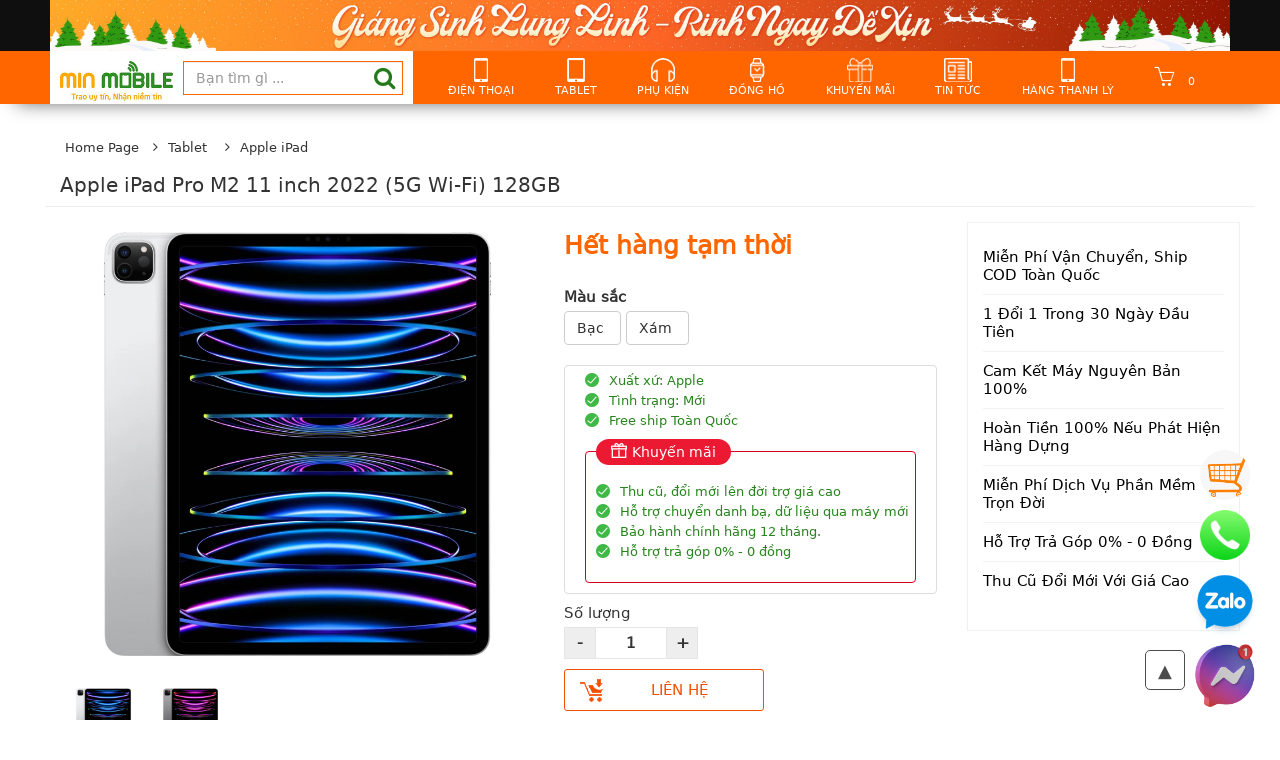

--- FILE ---
content_type: text/html; charset=UTF-8
request_url: https://minmobile.net.vn/apple-ipad-pro-m2-11-inch-2022--5g-wi-fi--128gb-s535
body_size: 16388
content:

    <!DOCTYPE html>
    <html class=" js no-touch cssanimations cssgradients csstransforms csstransforms3d csstransitions video svg pointerevents placeholder"
          lang="vi">

    <head>
        <script src="/theme/js/jquery.js" ></script>
        <link rel="shortcut icon" href="/images/favicon/Untitled-1.png" type="image/png">
        <meta charset="utf-8">
        <!--[if IE]>
        <meta http-equiv='X-UA-Compatible' content='IE=edge,chrome=1'/><![endif]-->
        <meta name="viewport" content="width=device-width, initial-scale=1.0">
        <link rel="dns-prefetch" href="https://minmobile.net.vn">
        <link rel="dns-prefetch" href="//www.google-analytics.com/">
        <link rel="dns-prefetch" href="//www.googletagmanager.com/">
        <link rel="dns-prefetch" href="//www.google.com">
        <link rel="dns-prefetch" href="//fonts.gstatic.com">
        <link rel="dns-prefetch" href="//fonts.googleapis.com">
        <style>
            .homenews li span, .installment, .navigat a.viewmorelink{
                color: black!important;
            }
            .site-nav-link img{
                height: 24px!important; width: auto!important;
            }
        </style>

                <title>
            Apple iPad Pro M2 11 inch 2022 (5G Wi-Fi) 128GB        </title>
        <meta name="title" content="iPad Pro 11 inch thế hệ thứ 4 2022 5G Wi-Fi giá rẻ, trả góp 0%">

        <meta name="description"
              content="iPad Pro M2 11 inch 2022 giá rẻ, trả góp 0% tại Hải Phòng. Mua iPad Pro 11 inch thế hệ thứ 4 với Chip M2 siêu khủng cùng RAM 8GB, mạng 5G siêu tốc cùng bút stylus Apple Pencil.">
                      <meta name="robots" content="index, follow">
                <!--    <link rel="canonical" href="">-->
        <meta property="og:type" content="website">
        <meta property="og:title" content="iPad Pro 11 inch thế hệ thứ 4 2022 5G Wi-Fi giá rẻ, trả góp 0%">

        <meta property="og:image" content="https://minmobile.net.vn/images/product/1690114333-ipad-pro-11-inch-chip-m2-5g-wifi-gia-re-xach-tay-han-quoc.webp">

        <meta property="og:url"
              content="https://minmobile.net.vn/apple-ipad-pro-m2-11-inch-2022--5g-wi-fi--128gb-s535">
        <meta property="og:site_name" content="iPad Pro 11 inch thế hệ thứ 4 2022 5G Wi-Fi giá rẻ, trả góp 0%">
     
        <meta property="og:description" content="iPad Pro M2 11 inch 2022 giá rẻ, trả góp 0% tại Hải Phòng. Mua iPad Pro 11 inch thế hệ thứ 4 với Chip M2 siêu khủng cùng RAM 8GB, mạng 5G siêu tốc cùng bút stylus Apple Pencil.">
        
        <!-- Google tag (gtag.js) -->
        <script async src="https://www.googletagmanager.com/gtag/js?id=AW-609553016"></script>
        <script>
            window.dataLayer = window.dataLayer || [];
            function gtag(){dataLayer.push(arguments);}
            gtag('js', new Date());

            gtag('config', 'AW-609553016');
        </script>

        <link rel="preload" href="/theme/css/fonts/font-awesome.css">
        <link rel="preload" href="/simple-line-icons/css/simple-line-icons.css">

        <style>
            .paging-a, .page-link{
                padding: 10px!important;
            }
            .news-container td {
                padding: 5px !important;
            }
            .fb-comments,.fb-like{
                z-index:1!important;
            }
            .search-cart:hover .cart-view {
                display: block;
            }
            .newslatest .owl-nav{
                display: none!important;
            }
            .item-title, .pro-title-view {
                font-weight: bold;
            }
            .textkm:not(.homeproduct li h6){
                padding: 0 10px;
                color: #d0021b;
            }
            .phienbanview {
                color: #ff6c60 !important;
                font-weight: normal;
            }

            .promo li {
                float: none !important;
                border: none !important;;
                width: 100% !important;
            }
            .select2-selection.select2-selection--single{
                height: 33px!important;
            }
            .promo {

                position: absolute;
                top: 100%;
                /*transition: top 0.3s linear;*/
                right: 0;
                height: 100%;
                width: 100%;
                padding: 10px !important;
                padding-top: 20px !important;
                background-color: #ffffffd9;
                margin: auto !important;
                z-index: 98;
                font-size: 15px;
                background: #ffffffd9;
                background-position: center center;
                background-size: 100% auto;
                background-repeat: no-repeat;
                color: black !important;
            }

            .promo li {
                white-space: pre-wrap
            }

            .promo li:before {
                content: '';
                background: url(/images/check@2x.png);
                width: 14px;
                height: 14px;
                background-size: 14px 14px;
                margin-right: 10px;
                float: left;
                margin-top: 2px;
            }
                        a:hover .promo {
                display: block !important;
                top: 0;
            }
                        li.feature a:hover .promo {
                top: 100%!important;
            }

            .owl-carousel .owl-nav button.owl-next, .owl-carousel .owl-nav button.owl-prev, .owl-carousel button.owl-dot {

            }
        </style>

        <link href="/assets/477264d9/ajaxcrud.css" rel="stylesheet">
<link href="/OwlCarousel2/dist/assets/owl.carousel.min.css?v=03072016" rel="stylesheet">
<link href="/theme/css/bootstrap.min.css?v=03072016" rel="stylesheet">
<link href="/theme/css/fonts/font-awesome.css" rel="stylesheet">
<link href="/simple-line-icons/css/simple-line-icons.css" rel="stylesheet">
<link href="/theme/css/jessicaStyle.css?v=03072016" rel="stylesheet">
<link href="/theme/css/custom_style.css?v=03072017" rel="stylesheet">
<link href="/theme/css/noresponse.css?v=03072016" rel="stylesheet">
<link href="/dist/css/vendor.min.css?v=03072016" rel="stylesheet">

    </head>


    <body>

        
    


    <div class="zalo-chat-widget">
        <a href="https://zalo.me/0979885686" target="_blank" alt="zalo" title="zalo"><img  width="70" height="70"  src="/images/stick_zalo.png" alt="zalo" title="zalo"></a>
        <a href="https://m.me/minmobile.net" target="_blank" alt="messenger" title="messenger"><img  width="70" height="70"  src="/images/facebook.webp" alt="messenger" title="messenger"></a>
    </div>
    <a class="hotline" title="cart" style="z-index:99; border-radius: 50%;width: 50px;height:50px;position:fixed; right: 30px; bottom: 220px; background:url(/images/33-337386_gold-shopping-cart-png-transparent-png.png); background-size: cover" href="/cart.html"></a>
    <a class="hotline" title="hotline" style="z-index:99;width: 50px;height:50px;position:fixed; right: 30px; bottom: 160px; background:url(/images/1100768.webp); background-size: contain" href="tel:038.656.7777"></a>
    <style>
        #fb-root{
            display: block;
        }
        #back-top span:before {
            right: 95px;
            bottom: 30px;
        }
        .zalo-chat-widget {
            bottom: 10px!important;
            right: 20px!important;
            z-index: 99!important;
            position: fixed;a
        }
        .zalo-chat-widget a{
            display: block;
        }
        .zalo-chat-widget img{
            width: 70px;
        }
        .promo li span{
            display: block;
        }
        .fb_iframe_widget span iframe{
            z-index:999998!important;
        }

        #divthongso{
            line-height: 1.5;
        }
        iframe[data-testid="dialog_iframe"]{
            height: 0;
        }
    </style>
    <script>
        $(document).ready(function () {

            var body = $("html, body");
            body.stop().animate({scrollTop: 0}, 500, 'swing', function () {
            });

        })
    </script>
    <style>




        .search-button{
            position: absolute;
            right: 33px;
            top: 15px;
            color: #247a19;
            cursor: pointer;
        }
        .search-button .fa-search:before{
            font-size:23px
        }
        .promo table{
            width: 100% !important;
            table-layout: fixed;
        }
        .promo table td{
            display: block;
        }
        .info-created-at-article{
            margin-bottom: 10px;
        }


    </style>


    <div class="header">
        <div style="background: #f60">
            <div class="topbar">
                <div class="container">
                    <div class="topbar-content">
                        <a href="https://minmobile.net.vn"><img width="0" height="0" src="/images/homepage/giang-sinh-lung-linh-rinh-ngay-de-xin.jpg" class="topbar-img" alt="topbar-img"></a>
                    </div>
                </div>
            </div>
            <header class="main-header header-color">
                <div class="container">
                    <div class="wrap-header">
                        <div class="wrap-header row">


                            <div class="col-md-4">
                                <div class="fist-col">
                                    <h1 id="logo">
                                        <a href="/">
                                            <img width="0" height="40" style="height: 40px!important; width: auto!important;" src="/images/logo/logo-minmobile[1].png"
                                                 alt="MinMobile"
                                                 class="img-responsive">
                                        </a>
                                        <span class="hidden">iPad Pro 11 inch thế hệ thứ 4 2022 5G Wi-Fi giá rẻ, trả góp 0%</span>
                                    </h1><form action="/tim-kiem" method="get"><input type="text" name="finder" required class="form-control" placeholder="Bạn tìm gì ..."><a  onclick='this.parentNode.submit(); return false;' class="search-button" type="submit"><i class="fa fa-search"></i></a></form>                                </div>
                            </div>
                                                            <nav class="menu-nav col-md-8">
                                    <div class="hh">
                                        <ul class="site-nav  categories-right col-md-12" id="main-menu">
                                            <!--Phần menu danh mục-->

                                            <!--Phần menu chính-->

                                            <li class="nav-item site-nav-hassub dropdown navigation desknav" aria-haspopup="true"><a 
                                                    href="/dien-thoai-p1.html" 
                                                    class="site-nav-link"
                                                    
                                                    ><img width="14" height="24" title="account" alt="taikhoan" src="/images/menu/1592930917-smartphonen1.png">Điện thoại</a></li><li class="nav-item site-nav-hassub dropdown navigation desknav" aria-haspopup="true"><a 
                                                    href="/tablet-p2.html" 
                                                    class="site-nav-link"
                                                    
                                                    ><img width="14" height="24" title="account" alt="taikhoan" src="/images/menu/1593288610-tabletn1.png">Tablet</a></li><li class="nav-item site-nav-hassub dropdown navigation desknav" aria-haspopup="true"><a 
                                                    href="/phu-kien-p7.html" 
                                                    class="site-nav-link"
                                                    
                                                    ><img width="14" height="24" title="account" alt="taikhoan" src="/images/menu/1593288619-phukienn1.png">Phụ Kiện</a></li><li class="nav-item site-nav-hassub dropdown navigation desknav" aria-haspopup="true"><a 
                                                    href="/dong-ho-p10.html" 
                                                    class="site-nav-link"
                                                    
                                                    ><img width="14" height="24" title="account" alt="taikhoan" src="/images/menu/1593288628-donghon1.png">Đồng hồ</a></li><li class="nav-item site-nav-hassub dropdown navigation desknav" aria-haspopup="true"><a 
                                                    href="/tin-khuyen-mai-l36.html" 
                                                    class="site-nav-link"
                                                    
                                                    ><img width="14" height="24" title="account" alt="taikhoan" src="/images/menu/1592930968-khuyenmain1.png">Khuyến mãi</a></li><li class="nav-item site-nav-hassub dropdown navigation desknav" aria-haspopup="true"><a 
                                                    href="/tin-moi-nhat-l35.html" 
                                                    class="site-nav-link"
                                                    
                                                    ><img width="14" height="24" title="account" alt="taikhoan" src="/images/menu/1592930980-tintucn1.png">Tin tức</a></li><li class="nav-item site-nav-hassub dropdown navigation desknav" aria-haspopup="true"><a 
                                                    href="/hang-cu-thanh-ly-p25.html" 
                                                    class="site-nav-link"
                                                    
                                                    ><img width="14" height="24" title="account" alt="taikhoan" src="/images/menu/1598867903-1593288591-smartphonen11.png">Hàng thanh lý</a></li>

                                                                                        <li class="nav-item site-nav-hassub dropdown navigation desknav paddingbottop5">
                                                <div class="search-cart">
                                                    <div class="cart-wrapp box-carts">
                                                        <div class="cart-info" id="cart-block-view">
                                                            <a class="cart-link"
                                                               href="/cart">
                                            <span>
                                                                                                <span class="cart-number">0</span>
                                            </span>
                                                            </a>
                                                                                                                    </div>
                                                    </div>
                                                </div>
                                            </li>
                                        </ul>
                                    </div>
                                </nav>
                            
                        </div>
                    </div>
            </header>
        </div>
        <div class="clearfix"></div>
    </div>

            <div id="container-content" class="container">
            <style>
    .bk-btn-paynow {
        display: none!important;
    }
</style>
<link rel="stylesheet" href="https://pc.baokim.vn/css/bk.css">
<link rel="canonical"
      href="https://minmobile.net.vn/apple-ipad-pro-m2-11-inch-2022--5g-wi-fi--128gb-s535">
<style>
    .cmu_tags {
        margin: 0;
    }

    .bk-btn-box button {
        display: block;
        width: 100%;
    }

    .cmu_tags a {
        background: #85c8ea;
        border-radius: 3px 0 0 3px;
        color: #fff !important;
        display: inline-block !important;
        height: 26px;
        float: left;
        line-height: 26px;
        padding: 0 30px 0 10px;
        position: relative;
        margin: 0 3px 3px 0;
        text-decoration: none;
        -webkit-transition: color 0.2s;
    }

    .cmu_tags a::before {
        background: #fff;
        border-radius: 10px;
        box-shadow: inset 0 1px rgba(0, 0, 0, 0.25);
        content: '';
        height: 6px;
        right: 13px;
        position: absolute;
        width: 6px;
        top: 10px;
    }

    .cmu_tags a::after {
        background: #fff;
        border-bottom: 13px solid transparent;
        border-left: 10px solid #85c8ea;
        border-top: 13px solid transparent;
        content: '';
        position: absolute;
        right: 0;
        top: 0;
    }

    /* 02:13:28 26/06/2020 */
    .fullparameter {
        position: fixed;
        top: 0;
        right: 0;
        left: 0;
        bottom: 0;
        z-index: 99;
        display: none;
        padding: 0 0 0 55px;
        width: 630px;
        margin: 0 auto
    }

    .fullparameter.display {
        display: block
    }

    .fullparameter ul {
        padding: 10px 30px 10px 30px;
        width: 450px
    }

    .fullparameter .scroll {
        height: 100vh;
        width: auto;
        padding: 0 30px 0 30px;
        overflow-x: hidden;
        overflow-y: auto;
        background: #fff
    }

    .fullparameter .scroll img {
        display: block;
        margin: 0 auto;
        width: 500px;
        height: auto
    }

    .fullparameter .scroll h4, .fullparameter .scroll h3 {
        display: block;
        font-size: 18px;
        color: #666;
        font-weight: 600;
        margin-top: 15px;
        line-height: 1.3em
    }

    .tableparameter .closebtn {
        position: fixed;
        top: 0;
        right: 0;
        z-index: 99
    }

    .fullparameter .closebtn {
        float: right;
        width: 75px;
        height: 75px;
        position: absolute;
        top: 0;
        right: 0;
        cursor: pointer
    }

    .fullparameter .scroll .viewarticle {
        float: left;
        padding: 8px;
        width: 200px;
        border: 1px solid #288ad6;
        border-radius: 4px;
        font-size: 13px;
        color: #288ad6;
        font-weight: 600;
        margin: 15px 0 0 30px;
        text-align: center
    }

    .fullparameter .scroll .viewarticle:hover {
        background: #288ad6;
        color: #fff
    }

    .fullparameter .scroll .closetable {
        float: left;
        padding: 8px;
        margin: 16px;
        font-size: 13px;
        color: #288ad6;
        position: relative;
        width: auto;
        height: auto
    }

    .fullparameter .scroll .closetable:hover {
        color: #e67e22
    }

    .fullparameter .scroll::-webkit-scrollbar {
        width: 9px
    }

    .fullparameter .scroll::-webkit-scrollbar-track {
        background: #fff;
        width: 11px;
        padding: 2px
    }

    .fullparameter .scroll::-webkit-scrollbar-thumb {
        background: #d8d8d8;
        -webkit-border-radius: 8px;
        -moz-border-radius: 8px;
        border-radius: 8px
    }

    .parameterfull {
        display: block;
        position: relative;
        overflow: hidden;
        background: #fff
    }

    .parameterfull li {
        display: table;
        *display: block;
        background: #fff;
        width: 100%;
        border-bottom: 1px solid #dadada
    }

    .parameterfull li label {
        display: block;
        background: #f2f2f2;
        font-size: 16px;
        font-weight: 600;
        color: #c0392b;
        padding: 8px
    }

    .parameterfull li span {
        display: table-cell;
        *float: left;
        width: 35%;
        vertical-align: top;
        padding: 6px 5px;
        font-size: 13px;
        color: #666;
        font-weight: 600
    }

    .parameterfull li span div.ph {
        padding: 0
    }

    .parameterfull li div {
        display: table-cell;
        *float: left;
        width: auto;
        vertical-align: top;
        padding: 6px 5px;
        font-size: 13px;
        color: #666
    }

    .parameterfull li div a {
        color: #288ad6
    }

    .parameterfull li div a:hover {
        color: #e67e22
    }

    .specWear {
        padding: 0 !important;
        margin-top: 15px;
        width: 100% !important
    }

    .fixbody {
        overflow: hidden;
        left: 0;
        right: 0
    }

    .fixparameter {
        display: block;
        overflow: hidden;
        background: rgba(0, 0, 0, .75);
        position: fixed;
        left: 0;
        right: 0;
        bottom: 0;
        top: 0;
        z-index: 99;
        text-indent: 999999em
    }

    .icondetail-closepara {
        width: 75px;
        height: 75px;
        cursor: pointer;
        display: block
    }

    .parameterfull li span a {
        color: #288ad6
    }

    .parameterfull li span a div {
        color: #288ad6
    }

    .swal2-content {
        font-size: 2.125em;
    }
</style>
<style>
    .procsContainer img {
        height: auto !important;
    }
</style>
<div class="procsContainer">
    <div class="header-navigate">
        <div class="container">
            <div class="row">
                <div class="col-lg-12 col-md-12 col-sm-12 col-xs-12">
                    <ol class="breadcrumb breadcrumb-arrow">
                        <li><a href="/" target="_self">Home Page</a></li><li><i class="fa fa-angle-right"></i></li><li><a href="/tablet-p2"> Tablet</a></li><li><i class="fa fa-angle-right"></i></li><li class="active"><a href="/apple-ipad-p6"> Apple iPad</a></li>                    </ol>
                </div>
            </div>
        </div>
    </div>

    <div class="container">
        <div class="row">
            <div class="col-xs-12">
                <div class="row border-bottom">
                    <div class="product-title col-md-8" style="text-align: left">
                        <h1 class="bk-product-name">Apple iPad Pro M2 11 inch 2022 (5G Wi-Fi) 128GB</h1>
                    </div>

                </div>
                <div class="row" style="margin-bottom: 30px;padding-top: 15px">
                    <div class="col-lg-5 col-md-6 col-sm-12">

                        <div id="surround">
                            <div class="col-lg-12 col-md-12 col-sm-12 col-xs-12 box-image-featured"
                            >
                                <img class="product-image-feature bk-product-image" width="444" height="444"
                                     src="/images/product/1690114333-ipad-pro-11-inch-chip-m2-5g-wifi-gia-re-xach-tay-han-quoc.webp"
                                     alt="Apple iPad Pro M2 11 inch 2022 (5G Wi-Fi) 128GB">
                            </div>
                            <div class="col-lg-12 col-md-12 col-sm-12 col-xs-12">
                                <div class="row">
                                    <div class="product-thumb-vertical mThumbnailScroller _mTS_1 mTS-buttons-out mTS_no_scroll auto-mTS-x-hover-50-none"
                                         id="sliderproduct">
                                        <div id="mTS_1" class="mTSWrapper mTS_vertical">
                                            <ul class="mTSContainer" id="mTS_1_container">
                                                                                                    <li class="product-thumb upload mTSThumbContainer"
                                                        style="height: 80px!important;">
                                                        <a href="javascript:void(0);" title="thumb"
                                                           style="border: none!important;"
                                                           id="imageselect-2428"
                                                           data-image="/images/product/1690114333-ipad-pro-11-inch-chip-m2-5g-wifi-gia-re-xach-tay-han-quoc.webp"
                                                           class="zoomGalleryActive">
                                                            <img alt="thumb" width="63" height="63"
                                                                 src="/images/product/1690114333-ipad-pro-11-inch-chip-m2-5g-wifi-gia-re-xach-tay-han-quoc.webp"
                                                                 class="mTSThumb unveil-loaded">
                                                        </a>
                                                    </li>
                                                                                                    <li class="product-thumb upload mTSThumbContainer"
                                                        style="height: 80px!important;">
                                                        <a href="javascript:void(0);" title="thumb"
                                                           style="border: none!important;"
                                                           id="imageselect-2429"
                                                           data-image="/images/product/1690114333-apple-ipad-pro-m2-11-inch-2022-5g-wifi-gia-re-ban-han-kh-a.webp"
                                                           class="">
                                                            <img alt="thumb" width="63" height="63"
                                                                 src="/images/product/1690114333-apple-ipad-pro-m2-11-inch-2022-5g-wifi-gia-re-ban-han-kh-a.webp"
                                                                 class="mTSThumb unveil-loaded">
                                                        </a>
                                                    </li>
                                                                                            </ul>
                                        </div>
                                    </div>
                                </div>
                            </div>
                            <div class="clearfix"></div>
                                                            <div class="more-details2 col-xs-12" style="margin-top: 25px">
                                    <div class="thongdiepnho cmu_tags">
                                                                                    <a rel="nofollow"
                                               href="/site/tag?type=tags&value=Apple">Apple</a>
                                                                                    <a rel="nofollow"
                                               href="/site/tag?type=tags&value=M%25E1%25BB%259Bi">Mới</a>
                                                                                    <a rel="nofollow"
                                               href="/site/tag?type=tags&value=iPad%2BPro%2BM2%2B11%2Binch%2B5G%2BWifi">iPad Pro M2 11 inch 5G Wifi</a>
                                                                                    <a rel="nofollow"
                                               href="/site/tag?type=tags&value=iPad%2BPro%2B11%2Binch%2Bth%25E1%25BA%25BF%2Bh%25E1%25BB%2587%2Bth%25E1%25BB%25A9%2B4">iPad Pro 11 inch thế hệ thứ 4</a>
                                                                                    <a rel="nofollow"
                                               href="/site/tag?type=tags&value=Apple%2BM2">Apple M2</a>
                                                                                <div class="clearfix"></div>
                                    </div>
                                </div>
                                                    </div>
                    </div>
                    <div class="col-lg-4 col-md-6 col-sm-12 col-xs-12 information-product">
                        <script>var giagoc = 22990000</script>
                        <div class="product-price" id="price-preview">
                                                            <span class="text-warning sale-value bk-check-out-of-stock">Hết hàng tạm thời</span>
                                                                                </div>

                        <script>
                            var listloaithuoctinh = [];
                            var loaithuoctinhname = [];
                        </script>
                        <div class="row" id="phienbanselect" style="margin-bottom: 15px">
                            <input class="hidden bk-product-property">
                                                                                    

                                                                                                <script>listloaithuoctinh.push(2)</script>
                                <script>loaithuoctinhname.push("Màu sắc")</script>
                                                            <div class="col-xs-12">
                                    <label style="margin-top: 15px;font-weight: bold">Màu sắc</label>
                                </div>
                                <div class="col-xs-12">
                                    
                                    <label class="btn btn-default"
                                           style="margin-bottom: 5px;">
                                        Bạc                                        <input type="radio"
                                               style="height: 0;opacity: 0;width: 0"                                                name="selectthuoctinh[2]"
                                               data-loai=2                                               data-loai-name=Màu sắc                                               data-image=""
                                               class="selectthuoctinh"
                                               data-ten="Bạc"
                                               sale="22.990.000 VNĐ"
                                                                                            retail="27.990.000 VNĐ"
                                                retailnumber="27990000"
                                                discount="- 18 %"
                                                                                           value="1501"></label>
                                                                    
                                    <label class="btn btn-default"
                                           style="margin-bottom: 5px;">
                                        Xám                                        <input type="radio"
                                               style="height: 0;opacity: 0;width: 0"                                                name="selectthuoctinh[2]"
                                               data-loai=2                                               data-loai-name=Màu sắc                                               data-image=""
                                               class="selectthuoctinh"
                                               data-ten="Xám"
                                               sale="22.990.000 VNĐ"
                                                                                            retail="27.990.000 VNĐ"
                                                retailnumber="27990000"
                                                discount="- 18 %"
                                                                                           value="1502"></label>
                                                                    </div>


                                                    </div>
                        <style>
                            label:has(input[type='radio']) {
                                position: relative;
                            }

                            label:has(input[type='radio']:checked) {
                                border: 2px solid #f60;
                                background: rgba(255, 102, 0, 0.32);
                            }

                            label:has(input[type='radio']:checked):after {
                                content: "✔";
                                position: absolute;
                                top: -2px;
                                right: -2px;
                                background: #f60;
                                padding: 1px 2px 1px 5px;
                                border-radius: 5px;
                                font-size: 12px;
                            }

                            label.lienket.active {
                                position: relative;
                            }

                            label.lienket.active {
                                border: 2px solid #f60;
                                background: rgba(255, 102, 0, 0.32);
                            }

                            label.lienket.active:after {
                                content: "✔";
                                position: absolute;
                                top: -2px;
                                right: -2px;
                                background: #f60;
                                padding: 1px 2px 1px 5px;
                                border-radius: 5px;
                                font-size: 12px;
                            }
                        </style>
                        <div class="information-more">
                            <div class="more-details-info">
                                <ul>
	<li>Xuất xứ:&nbsp;Apple</li>
	<li>T&igrave;nh trạng: Mới</li>
	<li value="5">Free ship To&agrave;n Quốc</li>
</ul>
                                <aside class="onlinepromo">
                                    <b>Khuyến mãi</b>
                                    <div class="infopr">
                                        <p><ul>
	<li value="5">Thu cũ, đổi mới l&ecirc;n đời trợ gi&aacute; cao</li>
	<li>Hỗ trợ chuyển danh bạ, dữ liệu qua m&aacute;y mới</li>
	<li value="5">Bảo h&agrave;nh ch&iacute;nh h&atilde;ng 12 th&aacute;ng.</li>
	<li>Hỗ trợ trả g&oacute;p 0% - 0 đồng</li>
</ul>
</p>
                                    </div>

                                </aside>
                            </div>
                        </div>

                        <div class="clearfix"></div>
                        <div id="add-item-form" class="variants clearfix variant-style">
                            <div class="select-wrapper clearfix">
                                <label for="quantity">Số lượng</label>
                                <input type="button" value="-" onclick="minusQuantity()" class="qty-btn">
                                <input type="text" id="quantity" name="quantity" value="1" min="1"
                                       class="quantity-selector bk-product-qty">
                                <input type="button" value="+" onclick="plusQuantity()" class="qty-btn">
                                <input id="idsanpham" type="hidden" name="codesanpham"
                                       value="535">
                                <input id="checkphienban" type="hidden" name="checkphienban"
                                       value="1">
                                <input id="thongso" type="hidden" name="thongsosanpham" value="535">
                            </div>
                            <div class="clearfix">
                                                                    <a href="#" class="btn-style-add addtocart-modal">Liên hệ</a>
                                                            </div>

                        </div>

                    </div>
                    <div class="col-lg-3 col-md-12 col-xs-12">
                        <div class="more-details2">
                            <div class="thongdiepnho"><ul>
	<li>Mi&ecirc;̃n Phí V&acirc;̣n Chuy&ecirc;̉n, Ship COD Toàn Qu&ocirc;́c</li>
	<li>1 Đ&ocirc;̉i 1 Trong 30 Ngày Đ&acirc;̀u Ti&ecirc;n</li>
	<li>Cam K&ecirc;́t Máy Nguy&ecirc;n Bản 100%</li>
	<li>Hoàn Ti&ecirc;̀n 100% N&ecirc;́u Phát Hi&ecirc;̣n Hàng Dựng</li>
	<li>Mi&ecirc;̃n Phí Dịch Vụ Ph&acirc;̀n M&ecirc;̀m Trọn Đời</li>
	<li>Hỗ Trợ Trả G&oacute;p 0% - 0&nbsp;Đồng</li>
	<li>Thu Cũ&nbsp;Đổi Mới Với Gi&aacute; Cao</li>
</ul>
</div>
                        </div>

                    </div>
                </div>

                <div class="row">
                    <div class="col-md-12 col-xs-12">
                        <div class="tab-content row">
                            <div id="brief" class="col-md-8 col-xs-12">
                                <h2 class="title-danh-muc">Thông tin sản phẩm Apple iPad Pro M2 11 inch 2022 (5G Wi-Fi) 128GB</h2>
                                <div class="article-container content-containers" id="divthongso">
                                    <style>
                                        #divthongso p {
                                            margin-bottom: 15px;
                                        }

                                        #divthongso ul li {
                                            list-style: initial;
                                            margin-right: 10px;
                                        }

                                        #divthongso ul {
                                            list-style: initial;
                                            padding: 0 0 0 15px !important;
                                            margin-bottom: 15px !important;
                                        }
                                    </style>
                                    <p dir="ltr"><span style="font-size:16px"><span style="font-family:Arial,Helvetica,sans-serif"><strong><a href="https://minmobile.net.vn/apple-ipad-pro-m2-11-inch-2022--5g-wi-fi--128gb-s535.html">iPad Pro M2 11 inch 128GB</a></strong> tiếp tục khẳng định vị thế của m&igrave;nh trong thế giới c&ocirc;ng nghệ với sự kết hợp tinh tế giữa sức mạnh v&agrave; thiết kế thanh lịch. Với nhiều cải tiến đ&aacute;ng kể từ thế hệ trước, sản phẩm n&agrave;y mang đến cho người d&ugrave;ng những trải nghiệm ho&agrave;n hảo từ c&ocirc;ng việc đến giải tr&iacute;. C&ugrave;ng MinMobile t&igrave;m hiểu chi tiết về sản phẩm n&agrave;y nh&eacute;.</span></span></p>

<h2 dir="ltr"><span style="font-size:18px"><strong><span style="font-family:Arial,Helvetica,sans-serif">Thiết kế iPad Pro M2 128Gb 11 inch sang trọng, đẳng cấp</span></strong></span></h2>

<p dir="ltr"><span style="font-size:16px"><span style="font-family:Arial,Helvetica,sans-serif">iPad Pro M2 11inch tiếp tục ghi điểm với người d&ugrave;ng bởi thiết kế sang trọng, được l&agrave;m từ chất liệu cao cấp, c&aacute;c g&oacute;c được bo tr&ograve;n kh&aacute; tinh tế. Với trọng lượng nhỏ, nhẹ, bạn c&oacute; thể dễ d&agrave;ng mang theo b&ecirc;n m&igrave;nh, ph&ugrave; hợp mọi hoạt động h&agrave;ng ng&agrave;y.&nbsp;</span></span></p>

<p dir="ltr"><span style="font-size:16px"><span style="font-family:Arial,Helvetica,sans-serif"><img alt="iPad Pro M2 11inch 128Gb có thiết kế sang trọng" src="https://minmobile.net.vn/source/Image/S%E1%BA%A3n%20Ph%E1%BA%A9m/iPad%20Pro%20M2/iPad-Pro-M2-11inch-thiet-ke.webp" style="height:600px; width:800px" /></span></span></p>

<p dir="ltr"><span style="font-size:16px"><span style="font-family:Arial,Helvetica,sans-serif">Hệ thống loa &acirc;m thanh&nbsp;tr&ecirc;n iPad Pro M2 128Gb l&agrave; một điểm nhấn thiết kế của sản phẩm, mang lại trải nghiệm &acirc;m thanh sắc n&eacute;t v&agrave; sống động. Người d&ugrave;ng sẽ cảm nhận r&otilde; r&agrave;ng từng nốt nhạc, &acirc;m thanh trầm đến nốt cao, tạo n&ecirc;n kh&ocirc;ng gian &acirc;m thanh tuyệt vời cho mọi nhu cầu giải tr&iacute;.&nbsp;</span></span></p>

<h2 dir="ltr"><span style="font-size:18px"><strong><span style="font-family:Arial,Helvetica,sans-serif">M&agrave;n h&igrave;nh iPad Pro M2 11 inch 128gb si&ecirc;u n&eacute;t&nbsp;</span></strong></span></h2>

<p dir="ltr"><span style="font-size:16px"><span style="font-family:Arial,Helvetica,sans-serif">Một trong những điểm m&agrave; m&igrave;nh ấn tượng nhất đ&oacute; l&agrave; <strong>iPad Pro M2 11 inch Hải Ph&ograve;ng</strong> sở hữu tấm m&agrave;n Liquid Retina với k&iacute;ch thước 11 inch. Đ&acirc;y được xem l&agrave; c&ocirc;ng nghệ cao cấp nhất nh&agrave; Apple do h&atilde;ng tự ph&aacute;t triển v&agrave; tương lai sẽ ứng dụng cả tr&ecirc;n những chiếc Macbook. Với tấm m&agrave;n cao cấp n&agrave;y, người d&ugrave;ng sẽ được trải nghiệm chất lượng h&igrave;nh ảnh v&ocirc; c&ugrave;ng ch&acirc;n thật, sắc n&eacute;t v&agrave; sống động. Ngo&agrave;i ra, với c&ocirc;ng nghệ HDR, người d&ugrave;ng c&oacute; thể tha hồ chỉnh sửa ảnh chuy&ecirc;n nghiệp đến video c&oacute; độ d&agrave;i ngắn kh&aacute;c nhau tr&ecirc;n chiếc m&aacute;y t&iacute;nh bảng n&agrave;y.&nbsp;</span></span></p>

<p dir="ltr"><span style="font-size:16px"><span style="font-family:Arial,Helvetica,sans-serif"><img alt="Màn hình sắc nét của iPad Pro M2 11inch 128Gb" src="https://minmobile.net.vn/source/Image/S%E1%BA%A3n%20Ph%E1%BA%A9m/iPad%20Pro%20M2/iPad-Pro-M2-11inch-man-hinh.webp" style="height:600px; width:800px" /></span></span></p>

<p dir="ltr"><span style="font-size:16px"><span style="font-family:Arial,Helvetica,sans-serif">M&igrave;nh thấy với k&iacute;ch thước 11 inch kh&aacute; ổn v&agrave; th&iacute;ch hợp đối với người d&ugrave;ng. Nếu k&iacute;ch thước m&agrave;n h&igrave;nh lớn hơn th&igrave; sẽ khiến bạn hơi kh&oacute; chịu bởi n&oacute; kh&aacute; cồng kềnh. Tần số qu&eacute;t của thiết bị l&ecirc;n đến 120Hz, đ&acirc;y l&agrave; một con số đ&aacute;ng ngưỡng mộ tr&ecirc;n những chiếc m&aacute;y t&iacute;nh bảng c&oacute; k&iacute;ch thước lớn. Kh&ocirc;ng những thế Apple đ&atilde; trang bị cho chiếc m&aacute;y t&iacute;nh bảng n&agrave;y k&iacute;nh cường lực cao cấp chống trầy xước, bảo vệ m&aacute;y khi chẳng may c&oacute; va đập.&nbsp;</span></span></p>

<h2 dir="ltr"><span style="font-size:18px"><strong><span style="font-family:Arial,Helvetica,sans-serif">Bộ xử l&yacute; M2 cực mạnh&nbsp;</span></strong></span></h2>

<p dir="ltr"><span style="font-size:16px"><span style="font-family:Arial,Helvetica,sans-serif">Apple đ&atilde; trang bị cho iPad Pro 2022 con chip M2 c&oacute; cấu h&igrave;nh cực mạnh. Đ&acirc;y l&agrave; con chip m&agrave; nh&agrave; T&aacute;o đ&atilde; t&acirc;m huyết nghi&ecirc;n cứu vốn sẽ xuất hiện tr&ecirc;n MacBook trước để thay thế cho d&ograve;ng chip M1. Con chip mới M2 của Apple mang lại sức mạnh v&agrave; vi xử l&yacute; hiện đại hơn rất nhiều so với thế hệ tiền nhiệm. Nhờ tăng số lượng nh&acirc;n CPU v&agrave; GPU trong chip dẫn đến những t&aacute;c vụ tr&ecirc;n iPad trở l&ecirc;n nhanh hơn, người d&ugrave;ng c&oacute; thể dễ d&agrave;ng thiết kế 3D tr&ecirc;n những ứng dụng nặng với tốc độ khung h&igrave;nh cao.&nbsp;</span></span></p>

<p dir="ltr"><span style="font-size:16px"><span style="font-family:Arial,Helvetica,sans-serif"><img alt="Chip M2 cực khủng trên iPad Pro M2 11 inch 128gb" src="https://minmobile.net.vn/source/Image/S%E1%BA%A3n%20Ph%E1%BA%A9m/iPad%20Pro%20M2/iPad-Pro-M2-11inch-hieu-nang.webp" style="height:600px; width:800px" /></span></span></p>

<p dir="ltr"><span style="font-size:16px"><span style="font-family:Arial,Helvetica,sans-serif">Kh&ocirc;ng những thế, nhờ con chip n&agrave;y m&agrave; chế độ chụp ảnh Smart HDR 4 tr&ecirc;n iPad trở n&ecirc;n sắc n&eacute;t, ch&acirc;n thật v&agrave; sống động. Ngo&agrave;i ra, cảm biến LiDAR c&oacute; khả năng t&iacute;nh to&aacute;n thời gian &aacute;nh s&aacute;ng phản xạ lại từ vật thể, cho ph&eacute;p bạn tạo ra bản đồ độ s&acirc;u th&uacute; vị v&agrave; độc đ&aacute;o cho kh&ocirc;ng gian. Khi quay video hoặc chụp ảnh trong điều kiện thiếu s&aacute;ng, ISP mạnh mẽ cũng hỗ trợ lấy n&eacute;t cao hơn.</span></span></p>

<h2 dir="ltr"><span style="font-size:18px"><strong><span style="font-family:Arial,Helvetica,sans-serif">iPad Pro M2 11 inch 128gb hỗ trợ Apple Pencil v&agrave; Magic Keyboard</span></strong></span></h2>

<p dir="ltr"><span style="font-size:16px"><span style="font-family:Arial,Helvetica,sans-serif">B&uacute;t Pencil v&agrave; Magic Keyboard được tối ưu h&oacute;a để m&aacute;y t&iacute;nh bảng iPad Pro M2 hoạt động tốt hơn. Nhờ trang bị con chip M2 n&ecirc;n con trỏ chuột tr&ecirc;n Apple Pencil 2 trở n&ecirc;n nhạy hơn, mang lại khả năng viết v&agrave; vẽ tự nhi&ecirc;n hơn như tr&ecirc;n giấy thật. Trong khi đ&oacute;, Magic KeyBoard biến m&aacute;y t&iacute;nh bảng của bạn th&agrave;nh chiếc m&aacute;y t&iacute;nh x&aacute;ch tay v&ocirc; c&ugrave;ng tuyệt vời.</span></span></p>

<p dir="ltr"><span style="font-size:16px"><span style="font-family:Arial,Helvetica,sans-serif"><img alt="iPad Pro M2 11 inch 128Gb có bút Pencil và Magic KeyBoard" src="https://minmobile.net.vn/source/Image/S%E1%BA%A3n%20Ph%E1%BA%A9m/iPad%20Pro%20M2/iPad-Pro-M2-11inch-but-va-keyboard.webp" style="height:600px; width:800px" /></span></span></p>

<p dir="ltr"><span style="font-size:16px"><span style="font-family:Arial,Helvetica,sans-serif">Ngo&agrave;i ra, khi sở hữu chiếc iPad n&agrave;y, bạn sẽ được trải nghiệm h&agrave;ng ng&agrave;n t&iacute;nh năng phong ph&uacute; về viết, vẽ, ghi ch&uacute; hay thậm tr&iacute; l&agrave; đồ họa.</span></span></p>

<p dir="ltr"><span style="font-size:18px"><strong><span style="font-family:Arial,Helvetica,sans-serif">Tổng kết</span></strong></span></p>

<p dir="ltr"><span style="font-size:16px"><span style="font-family:Arial,Helvetica,sans-serif">iPad Pro M2 11inch l&agrave; một bước tiến vượt bậc trong thế giới c&ocirc;ng nghệ, mang lại sự kết hợp ho&agrave;n hảo giữa sức mạnh, thiết kế tinh tế v&agrave; t&iacute;ch hợp tối ưu với c&aacute;c phụ kiện quen thuộc của nh&agrave; T&aacute;o. Đ&acirc;y l&agrave; người bạn đồng h&agrave;nh l&yacute; tưởng cho c&ocirc;ng việc v&agrave; giải tr&iacute;. Nếu bạn đang c&oacute; nhu cầu mua<strong> iPad Pro M2 11 inch trả g&oacute;p</strong> th&igrave; h&atilde;y đến ngay 20 Lạch Tray Ng&ocirc; Quyền Hải Ph&ograve;ng hoặc li&ecirc;n hệ tới số điện thoại 038..656.7777 để được tư vấn chi tiết nh&eacute;.&nbsp;</span></span></p>

<p>&nbsp;</p>
                                </div>
                                <p class="show-more" style="display:block;position:sticky;margin-top: 50px">
                                    <a id="xem-them-bai-viet" href="javascript:;"
                                       class="readmore readmorecontainer btn">Đọc thêm</a>
                                    <script>

                                        $(document).ready(function () {
                                            var check = true;
                                            $(document).on('click', '.readmorecontainer', function () {
                                                var self = $(this);
                                                var divs = $("#divthongso");
                                                if (check) {
                                                    check = false;
                                                    divs.removeClass('article-container');
                                                    self.text("Thu gọn");
                                                } else {
                                                    check = true;
                                                    divs.addClass('article-container');
                                                    self.text("Đọc thêm");
                                                }
                                                $('html,body').animate({
                                                    scrollTop: $("#brief").offset().top - 200
                                                }, 0);
                                            })
                                        })
                                    </script>
                                </p>
                            </div>
                            <div id="description" class="col-md-4 col-xs-12">
                                <h2 class="title-danh-muc">Thông số kỹ thuật</h2>
                                <div class="detail-product content-containers">
                                    <table>
	<thead>
		<tr>
			<td colspan="2"><span style="font-family:Times New Roman,Times,serif"><span style="font-size:16px"><span style="color:#ff0000"><strong>M&agrave;n h&igrave;nh</strong></span></span></span></td>
		</tr>
	</thead>
	<tbody>
		<tr>
			<td><span style="font-family:Times New Roman,Times,serif"><span style="font-size:16px">C&ocirc;ng nghệ m&agrave;n h&igrave;nh</span></span></td>
			<td><span style="font-family:Times New Roman,Times,serif">Liquid Retina HD</span></td>
		</tr>
		<tr>
			<td><span style="font-family:Times New Roman,Times,serif"><span style="font-size:16px">Độ ph&acirc;n giải</span></span></td>
			<td><span style="font-family:Times New Roman,Times,serif">2388 x 1668 Pixel</span></td>
		</tr>
		<tr>
			<td><span style="font-family:Times New Roman,Times,serif"><span style="font-size:16px">M&agrave;n h&igrave;nh rộng</span></span></td>
			<td><span style="font-family:Times New Roman,Times,serif"><span style="font-size:16px">11 inch</span></span></td>
		</tr>
		<tr>
			<td><span style="font-family:Times New Roman,Times,serif"><span style="font-size:16px">Tần số qu&eacute;t</span></span></td>
			<td><span style="font-family:Times New Roman,Times,serif"><span style="font-size:16px">120 Hz</span></span></td>
		</tr>
		<tr>
			<td><span style="font-family:Times New Roman,Times,serif"><span style="font-size:16px">Độ s&aacute;ng tối đa</span></span></td>
			<td><span style="font-family:Times New Roman,Times,serif"><span style="font-size:16px">600 nits</span></span></td>
		</tr>
		<tr>
			<td><span style="font-family:Times New Roman,Times,serif"><span style="font-size:16px">Mặt k&iacute;nh m&agrave;n h&igrave;nh</span></span></td>
			<td><span style="font-family:Times New Roman,Times,serif">Phủ Oleophobic</span></td>
		</tr>
	</tbody>
	<thead>
		<tr>
			<td colspan="2"><span style="font-family:Times New Roman,Times,serif"><span style="font-size:16px"><span style="color:#ff0000"><strong>Hệ điều h&agrave;nh - CPU</strong></span></span></span></td>
		</tr>
	</thead>
	<tbody>
		<tr>
			<td><span style="font-family:Times New Roman,Times,serif"><span style="font-size:16px">Hệ điều h&agrave;nh</span></span></td>
			<td><span style="font-family:Times New Roman,Times,serif">iPadOS</span></td>
		</tr>
		<tr>
			<td><span style="font-family:Times New Roman,Times,serif"><span style="font-size:16px">Chipset</span></span></td>
			<td><span style="font-family:Times New Roman,Times,serif">Apple M2</span></td>
		</tr>
		<tr>
			<td><span style="font-family:Times New Roman,Times,serif"><span style="font-size:16px">Tốc độ CPU</span></span></td>
			<td>4-core Apple Avalanche 3.49 GHz<br />
			4-core Apple Blizzard 2.42 GHz</td>
		</tr>
		<tr>
			<td><span style="font-family:Times New Roman,Times,serif"><span style="font-size:16px">Chip đồ họa GPU</span></span></td>
			<td>Apple GPU 10 nh&acirc;n</td>
		</tr>
	</tbody>
	<thead>
		<tr>
			<td colspan="2"><span style="font-family:Times New Roman,Times,serif"><span style="font-size:16px"><span style="color:#ff0000"><strong>Bộ nhớ &amp; Lưu trữ</strong></span></span></span></td>
		</tr>
	</thead>
	<tbody>
		<tr>
			<td><span style="font-family:Times New Roman,Times,serif"><span style="font-size:16px">RAM</span></span></td>
			<td><span style="font-family:Times New Roman,Times,serif"><span style="font-size:16px">8GB</span></span></td>
		</tr>
		<tr>
			<td><span style="font-family:Times New Roman,Times,serif"><span style="font-size:16px">Bộ nhớ trong</span></span></td>
			<td><span style="font-family:Times New Roman,Times,serif"><span style="font-size:16px">128GB</span></span></td>
		</tr>
		<tr>
			<td><span style="font-family:Times New Roman,Times,serif"><span style="font-size:16px">Khe cắm thẻ nhớ</span></span></td>
			<td><span style="font-family:Times New Roman,Times,serif"><span style="font-size:16px">Kh&ocirc;ng hỗ trợ</span></span></td>
		</tr>
		<tr>
			<td><span style="font-family:Times New Roman,Times,serif"><span style="font-size:16px">SIM</span></span></td>
			<td><span style="font-family:Times New Roman,Times,serif">Nano-SIM&nbsp;</span></td>
		</tr>
	</tbody>
	<thead>
		<tr>
			<td colspan="2"><span style="font-family:Times New Roman,Times,serif"><span style="font-size:16px"><span style="color:#ff0000"><strong>Camera sau</strong></span></span></span></td>
		</tr>
	</thead>
	<tbody>
		<tr>
			<td><span style="font-family:Times New Roman,Times,serif"><span style="font-size:16px">Camera sau</span></span></td>
			<td>
			<p><span style="font-family:Times New Roman,Times,serif">12MP g&oacute;c rộng, khẩu độ f/1.8</span></p>

			<p><span style="font-family:Times New Roman,Times,serif">10MP g&oacute;c si&ecirc;u rộng, khẩu độ f/2.4</span></p>

			<p><span style="font-family:Times New Roman,Times,serif">TOF 3D LiDAR</span></p>
			</td>
		</tr>
		<tr>
			<td><span style="font-family:Times New Roman,Times,serif"><span style="font-size:16px">Quay video</span></span></td>
			<td>
			<p><span style="font-family:Times New Roman,Times,serif">- 4K@24/25/30/60fps</span></p>

			<p><span style="font-family:Times New Roman,Times,serif">- 1080p@25/30/60/120/240fps</span></p>

			<p><span style="font-family:Times New Roman,Times,serif">- Chống rung EIS</span></p>
			</td>
		</tr>
		<tr>
			<td><span style="font-family:Times New Roman,Times,serif"><span style="font-size:16px">Chụp ảnh</span></span></td>
			<td>
			<p><span style="font-family:Times New Roman,Times,serif">Chụp x&oacute;a ph&ocirc;ng, Tự động lấy n&eacute;t, Flash LED,</span></p>

			<p><span style="font-family:Times New Roman,Times,serif">Zoom Quang Học, Chụp g&oacute;c rộng, Chụp g&oacute;c si&ecirc;u rộng,</span></p>

			<p><span style="font-family:Times New Roman,Times,serif">ISO Setting, Zoom Kỹ thuật số, Ổn định h&igrave;nh ảnh quang học,</span></p>

			<p><span style="font-family:Times New Roman,Times,serif">C&agrave;i đặt c&acirc;n bằng trắng, Gắn thẻ ảnh địa l&yacute;, Ph&aacute;t hiện khu&ocirc;n mặt</span></p>
			</td>
		</tr>
		<tr>
			<td><span style="font-family:Times New Roman,Times,serif"><span style="font-size:16px">Gọi Video</span></span></td>
			<td><span style="font-family:Times New Roman,Times,serif"><span style="font-size:16px">Hỗ trợ gọi VideoCall từ c&aacute;c ứng dụng cho ph&eacute;p</span></span></td>
		</tr>
	</tbody>
	<thead>
		<tr>
			<td colspan="2"><span style="font-family:Times New Roman,Times,serif"><span style="font-size:16px"><span style="color:#ff0000"><strong>Camera trước</strong></span></span></span></td>
		</tr>
	</thead>
	<tbody>
		<tr>
			<td><span style="font-family:Times New Roman,Times,serif"><span style="font-size:16px">Độ ph&acirc;n giải</span></span></td>
			<td><span style="font-family:Times New Roman,Times,serif"><span style="font-size:16px">12 MP, khẩu độ f/2.4</span></span></td>
		</tr>
		<tr>
			<td><span style="font-family:Times New Roman,Times,serif"><span style="font-size:16px">T&iacute;nh năng</span></span></td>
			<td>
			<p><span style="font-family:Times New Roman,Times,serif">Nhận diện khu&ocirc;n mặt, Quay phim HD,&nbsp;</span></p>

			<p><span style="font-family:Times New Roman,Times,serif">Chụp xo&aacute; ph&ocirc;ng, L&agrave;m đẹp, HDR,&nbsp;</span></p>

			<p><span style="font-family:Times New Roman,Times,serif">A.I Camera, Quay phim FullHD, AR Sticker,</span></p>

			<p><span style="font-family:Times New Roman,Times,serif">Tự động lấy n&eacute;t AF</span></p>
			</td>
		</tr>
		<tr>
			<td><span style="font-family:Times New Roman,Times,serif"><span style="font-size:16px">Quay video</span></span></td>
			<td><span style="font-family:Times New Roman,Times,serif">1080p@25/30/60fps, Chống rung EIS</span></td>
		</tr>
	</tbody>
	<thead>
		<tr>
			<td colspan="2"><span style="font-family:Times New Roman,Times,serif"><span style="font-size:16px"><span style="color:#ff0000"><strong>Kết nối</strong></span></span></span></td>
		</tr>
	</thead>
	<tbody>
		<tr>
			<td><span style="font-family:Times New Roman,Times,serif"><span style="font-size:16px">Mạng di động</span></span></td>
			<td><span style="font-family:Times New Roman,Times,serif"><span style="font-size:16px">Hỗ trợ 4G, 5G</span></span></td>
		</tr>
		<tr>
			<td><span style="font-family:Times New Roman,Times,serif"><span style="font-size:16px">SIM</span></span></td>
			<td><span style="font-family:Times New Roman,Times,serif"><span style="font-size:16px">1 Nano SIM</span></span></td>
		</tr>
		<tr>
			<td><span style="font-family:Times New Roman,Times,serif"><span style="font-size:16px">Wifi</span></span></td>
			<td><span style="font-family:Times New Roman,Times,serif">Wi-Fi 1/2/3/4/5/6/6E[7]</span></td>
		</tr>
		<tr>
			<td><span style="font-family:Times New Roman,Times,serif"><span style="font-size:16px">GPS</span></span></td>
			<td><span style="font-family:Times New Roman,Times,serif">A-GPS, GLONASS, GALILEO, QZSS</span></td>
		</tr>
		<tr>
			<td><span style="font-family:Times New Roman,Times,serif"><span style="font-size:16px">Bluetooth</span></span></td>
			<td><span style="font-family:Times New Roman,Times,serif">Bluetooth 5.3+LE</span></td>
		</tr>
		<tr>
			<td><span style="font-family:Times New Roman,Times,serif"><span style="font-size:16px">Cổng kết nối, sạc</span></span></td>
			<td>Thunderbolt 3 &amp; USB4 x 1<br />
			Apple Smart Connector x 1<br />
			Apple Magnetic Connector x 1</td>
		</tr>
		<tr>
			<td><span style="font-family:Times New Roman,Times,serif"><span style="font-size:16px">Kh&aacute;c</span></span></td>
			<td>
			<p><span style="font-family:Times New Roman,Times,serif">Radio FM: Kh&ocirc;ng</span></p>

			<p><span style="font-family:Times New Roman,Times,serif">NFC : Kh&ocirc;ng</span></p>

			<p><span style="font-family:Times New Roman,Times,serif">Hỗ trợ OTG: C&oacute;</span></p>

			<p><span style="font-family:Times New Roman,Times,serif">Computer sync: C&oacute;</span></p>

			<p><span style="font-family:Times New Roman,Times,serif">Slot SIM/thẻ nhớ d&ugrave;ng chung: Kh&ocirc;ng</span></p>
			</td>
		</tr>
	</tbody>
	<thead>
		<tr>
			<td colspan="2"><span style="font-family:Times New Roman,Times,serif"><span style="font-size:16px"><span style="color:#ff0000"><strong>Thiết kế &amp; Trọng lượng</strong></span></span></span></td>
		</tr>
	</thead>
	<tbody>
		<tr>
			<td><span style="font-family:Times New Roman,Times,serif"><span style="font-size:16px">Thiết kế</span></span></td>
			<td><span style="font-family:Times New Roman,Times,serif"><span style="font-size:16px">Khung &amp; Mặt lưng kim loại</span></span></td>
		</tr>
		<tr>
			<td><span style="font-family:Times New Roman,Times,serif"><span style="font-size:16px">K&iacute;ch thước</span></span></td>
			<td>178.5 x 247.6 x 5.9 mm</td>
		</tr>
		<tr>
			<td><span style="font-family:Times New Roman,Times,serif"><span style="font-size:16px">Trọng lượng</span></span></td>
			<td><span style="font-family:Times New Roman,Times,serif">468 g</span></td>
		</tr>
		<tr>
			<td><span style="font-family:Times New Roman,Times,serif"><span style="font-size:16px">Dung lượng pin</span></span></td>
			<td>Li-Polymer 7,538mAh (28.65 Wh / 3.82 V)</td>
		</tr>
		<tr>
			<td><span style="font-family:Times New Roman,Times,serif"><span style="font-size:16px">Loại pin</span></span></td>
			<td><span style="font-family:Times New Roman,Times,serif"><span style="font-size:16px">Lithium polymer</span></span></td>
		</tr>
		<tr>
			<td><span style="font-family:Times New Roman,Times,serif"><span style="font-size:16px">C&ocirc;ng nghệ PIN</span></span></td>
			<td>
			<p><span style="font-family:Times New Roman,Times,serif">Sạc nhanh 20W</span></p>
			</td>
		</tr>
		<tr>
			<td><span style="font-family:Times New Roman,Times,serif"><span style="font-size:16px">Thời điểm ra mắt</span></span></td>
			<td><span style="font-family:Times New Roman,Times,serif"><span style="font-size:16px">10/2022</span></span></td>
		</tr>
	</tbody>
</table>
                                </div>
                                <p class="show-more" style="display:block;position:sticky;">
                                    <a id="xem-them-bai-viet2" href="javascript:;" data-toggle="modal"
                                       data-target="#ajaxCrudModal"
                                       class="readmoredetail readmore viewparameterfull">Xem thêm thông số kỹ
                                        thuật</a>
                                </p>
                            </div>
                        </div>
                        <div id="comment">
                            <div class="container-fluid">
                                <div class="row">

                                    <div class="clearfix"></div>
                                </div>

                            </div>
                        </div>
                        <div id="product-related">
                            <div class="title-decoration">

								<span>
									Các sản phẩm khác
								</span>

                                <div class="decoration"></div>
                            </div>
                            <div class="row hidden-xs">
                                <div class="col-lg-12 col-md-12 col-sm-12 col-xs-12">
                                    <div class="home-products-block bh-products">
                                        <div class="home-products-block-content">
                                            <div class="home-products-slider product-box-list row">
                                                <div id="featured-products"
                                                     class="clearfix">
                                                                                                    </div>
                                            </div>
                                        </div>
                                    </div>
                                </div>
                            </div>
                        </div>
                    </div>
                </div>
            </div>

        </div>
    </div>
    <script>
        $(document).ready(function () {
            $("#description table").attr('class', 'table table-hover table-striped table-bordered');
            if ($(".product-thumb-vertical").length > 0 && $(window).width() >= 1200) {
                $(".product-thumb-vertical").mThumbnailScroller({
                    axis: "x",
                    type: "click-thumb",
                    theme: "buttons-out",
                    type: "hover-precise",
                    contentTouchScroll: true
                });
                //$('.product-thumb-vertical').css('height', $('.product-image-feature').height());
                $('#sliderproduct').show();
                $('.product-thumb .mTSThumb').removeClass('anh-thumb');
            }
            if ($(".product-thumb-vertical").length > 0 && $(window).width() < 1200) {
                $(".product-thumb-vertical").mThumbnailScroller({
                    axis: "y",
                    theme: "buttons-out",
                    contentTouchScroll: true
                });
                $('#sliderproduct').show();
                $('.product-thumb .mTSThumb').addClass('anh-thumb');
            }

            var modalHeader = $("#ajaxCrudModal .modal-header");
            var modalBody = $("#ajaxCrudModal .modal-body");
            var modalFooter = $("#ajaxCrudModal .modal-footer");
            $(document).on('click', ".readmoredetail", function () {
                var self = $(this).parent().parent();
                var d = self.find("h2.title-danh-muc").clone();
                modalHeader.append(d);
                modalFooter.remove();
                modalBody.html(self.find(".content-containers").html()).append("<div class='clearfix'></div>").attr("style", "max-height:80vh;overflow-y:scroll");
                modalBody.animate({scrollTop: 0}, "fast");
            });

            $("#ajaxCrudModal").on("hidden.bs.modal", function () {
                modalBody.removeAttr('style');
                modalBody.html('');
                modalHeader.html("<button type=\"button\" class=\"close\" data-dismiss=\"modal\" aria-hidden=\"true\">×</button>");
            });
        });
    </script>

    <script>
        var selectCallback = function (variant, selector) {
            if (variant && variant.available) {
                $('.product-image-feature').hide();
                $('.lazy-product-featured').show();
                $(".product-thumb").children('a.zoomGalleryActive').removeClass('zoomGalleryActive');
                if (variant != null && variant.featured_image != null) {
                    $(".product-thumb a[data-image='" + Haravan.resizeImage(variant.featured_image.src, '1024x1024') + "']").click();
                }
                $('.lazy-product-featured').hide();
                $('.product-image-feature').show();
                if (variant.sku != null) {
                    jQuery('#pro_sku').html('SKU: ' + variant.sku);
                }
            } else {
                jQuery('.addtocart').attr('disabled', 'disabled');
                jQuery('.addnow').attr('disabled', 'disabled');
                var message = variant ? "Out of stock" : "Không có hàng";
                jQuery('#price-preview').html('<span>' + message + '</span>');
                $('.lazy-product-featured').hide();
                $('.product-image-feature').show();
            }
        };
        setTimeout(function () {
            if ($(".product-thumb-vertical").length > 0 && $(window).width() >= 1200) {
                jQuery(".product-image-feature").elevateZoom({
                    gallery: 'sliderproduct',
                    scrollZoom: true
                });
            }
            if ($(".product-thumb-vertical").length > 0 && $(window).width() < 1200) {
                jQuery(".product-image-feature").elevateZoom({
                    gallery: 'sliderproduct',
                    zoomEnabled: false
                });
            }
        }, 500);
    </script>
</div>

<div id="ajaxCrudModal" class="fade modal" role="dialog" tabindex="-1">
<div class="modal-dialog modal-lg">
<div class="modal-content">
<div class="modal-header">
<button type="button" class="close" data-dismiss="modal" aria-hidden="true">&times;</button>

</div>
<div class="modal-body">

</div>
<div class="modal-footer">

</div>
</div>
</div>
</div><div id='bk-modal'></div>

        </div>
    
    <div class="lastrow">
                    <div class="col-xs-12" style="margin-bottom: 0!important">
                <a title="MinMobile" class="footerimage"
                   href="/dien-thoai-p1.html">
                    <img  width="0" height="0" style="width: 100%!important; height: auto!important;"  src="/source/Image/Slide/1766396085dien-thoai.jpg" title="Ảnh 24"
                         alt="MinMobile">
                </a>
            </div>
                <div class="col-xs-12 contactnow" style="margin-top: 0!important">
            <div class="container">
                <div class="col-md-7" style="font-size: 14px">
                    <i class="fa fa-envelope-o"></i> Bạn cần tư vấn, đừng ngần ngại <a
                            class="btn btn-warning btn-lien-he" href="/lien-he.html" title="lienhe"><i
                                class="fa fa-paper-plane-o"></i> Liên hệ với chúng tôi ngay</a>
                </div>
                <div class="col-md-5" style="font-size: 14px">
                    <span>Hotline tư vấn dịch vụ: <a href="tel:038.656.7777"><span
                                    class="hotlinespan">038.656.7777</span></a></span>
                </div>
            </div>
        </div>
        <div class="clearfix"></div>
    </div>


    <footer>
        <div class="container">
            <ul class="col-xs-12 col-sm-6 col-md-3 colfoot">
                <li><a href="/" title="Minmobile.net.vn">
                        <img width="0" height="78" style="height: 78px!important; width: auto!important;" src="/images/logo/logo-minmobile[1][1].png"
                             alt="MinMobile" class="img-responsive">
                    </a></li>
                <li>
                    <div class="padding-top-10px">Chào mừng các bạn đến với MinMobile.Net.Vn - Điện Thoại Hàn Quốc</div>
                </li>
                <li>
                                            <a data-toggle="modal" class="btn btn-warning" style="color:white"
                           data-target="#dangnhap" class="Header__Icon Icon-Wrapper Icon-Wrapper--clickable ">
                            Đăng nhập dành cho CTV
                        </a>
                                    </li>
            </ul>
            <ul class="col-xs-12 col-sm-6 col-md-3 colfoot collast">
                <li>

                    <div class="group" id="facebk">

                    </div>
                </li>
            </ul>
            <ul class="col-xs-12 col-sm-12 col-md-3 colfoot">
                                    <li>
                        <a href="/gioi-thieu-b29.html" target='_blank'                           title="Giới Thiệu" rel="noopener">Giới Thiệu</a></li>
                                    <li>
                        <a href="/huong-dan-mua-hang-tu-xa-b37.html" target='_blank'                           title="Hướng dẫn mua hàng từ xa" rel="noopener">Hướng dẫn mua hàng từ xa</a></li>
                                    <li>
                        <a href="/chinh-sach-bao-hanh-b38.html" target='_blank'                           title="Chính sách bảo hành" rel="noopener">Chính sách bảo hành</a></li>
                                    <li>
                        <a href="/chinh-sach-bao-mat-thong-tin-b39.html" target='_blank'                           title="Chính sách bảo mật thông tin" rel="noopener">Chính sách bảo mật thông tin</a></li>
                                    <li>
                        <a href="/chinh-sach-doi-tra-b40.html" target='_blank'                           title="Chính sách đổi trả" rel="noopener">Chính sách đổi trả</a></li>
                                    <li>
                        <a href="/quy-dinh-van-chuyen-b41.html" target='_blank'                           title="Quy định vận chuyển" rel="noopener">Quy định vận chuyển</a></li>
                                    <li>
                        <a href="/phuong-thuc-thanh-toan-b42.html"                            title="Phương thức thanh toán" rel="noopener">Phương thức thanh toán</a></li>
                            </ul>
            <ul class="col-xs-12 col-sm-12 col-md-3 colfoot">
                <li>


                    <p><i class="fa fa-map-marker" aria-hidden="true"></i> Địa chỉ 1: <a
                                href="https://www.google.com/maps/place/C%E1%BB%ADa+H%C3%A0ng+%C4%90td%C4%91+Min+Mobile/@20.850269,106.6858417,17z/data=!3m1!4b1!4m5!3m4!1s0x0:0x5877fc93f72864c8!8m2!3d20.850269!4d106.6880304?hl=vi" target="_blank" title="GoogleMap"
                                rel="nofollow noopener noreferrer">20 - Lạch Tray - Hải Phòng</a></p>
                    <p><i class="fa fa-map-marker" aria-hidden="true"></i> Địa chỉ 2: <a
                                href="https://www.google.com/maps/place/H%E1%BB%87+Th%E1%BB%91ng+B%C3%A1n+L%E1%BA%BB+%C4%90i%E1%BB%87n+Tho%E1%BA%A1i+minmobile.net/@20.8304705,106.6966038,17z/data=!3m1!4b1!4m5!3m4!1s0x314a71919a041339:0x42ffaffec501f9b4!8m2!3d20.8304705!4d106.6987925?hl=vi" target="_blank" title="GoogleMap"
                                rel="nofollow noopener noreferrer">440 - Lạch Tray - Hải Phòng</a></p>
                    <p><i class="fa fa-phone" aria-hidden="true"></i> Phone: <a
                                href="tel:038.656.7777">0979.885.686</a></p>
                    <p><i class="fa fa-phone" aria-hidden="true"></i> Hotline: <a
                                href="tel:038.656.7777">038.656.7777</a></p>
                    <p><i class="fa fa-phone" aria-hidden="true"></i> Fax: <a
                                href="tel:+82-10-3263-6779">+82-10-3263-6779</a></p>
                    <a target="_blank" href="https://www.facebook.com/minmobile.net/" class="linkfb"
                       rel="noopener">
                        <i class="fa fa-facebook"></i> Facebook Fanpage
                    </a>
                    <a target="_blank" href="https://www.youtube.com/channel/UCJcdwUKMlfPcZJnSWdszM0A"
                       class="linkyt" rel="noopener">
                        <i class="fa fa-youtube"></i> Youtube Chanel
                    </a>
                </li>
            </ul>

        </div>
        <div class="rowfoot2">
            <p>© 2020 Minmobile.net.vn . All right reserved <a class="hidden" href="https://karion.com.vn" rel="nofollow" title="Karion">KARION Co.ltd</a></p>
        </div>
    </footer>
    <!-- Google tag (gtag.js) -->
    <script async src="https://www.googletagmanager.com/gtag/js?id=G-FXJ39J1BQ2"></script>
    <script>
        window.dataLayer = window.dataLayer || [];
        function gtag(){dataLayer.push(arguments);}
        gtag('js', new Date());

        gtag('config', 'G-FXJ39J1BQ2');
    </script>
    <p id="back-top">
        <a class="backtop" title="Về Đầu Trang"><span></span></a>
    </p>

    <script>

        $(document).on('click', '.backtop', function () {
            var body = $("html, body");
            body.stop().animate({scrollTop: 0}, 500, 'swing', function () {
            });
        })

    </script>
    <a id="hoi" class="hidden" title="tam"></a>
    <style>
        #modalhoi .select2-container {
            width: 100% !important;
        }

        #modalhoi * {
            border-radius: 0;
        }
    </style>
        <div class="modal fade" id="dangnhap" tabindex="-1" role="dialog" aria-labelledby="myModalLabel">
        <div class="modal-dialog" role="document">
            <div class="modal-content">
                <div class="modal-header">
                    <button type="button" class="close" data-dismiss="modal" aria-label="Close"><span
                                aria-hidden="true">&times;</span></button>
                    <h4 class="modal-title" id="myModalLabel">Log In</h4>
                </div>
                                <div id="thongbao" style="padding: 5px 15px 0 15px"></div>
                <div class="modal-body">
                    <form id="login-form" action="/dang-nhap" method="post">
<input type="hidden" name="_csrf-frontend" value="1G8y3ubf9YtVdekpfUfYA_69_t8fFiEzUsk6Ibm7QhFNQNMKHVNYclYbp2M4XU_HNRlMu450PTXxuxKvO82_SA==">
                    <div class="form-group field-loginform-username required">
<label class="control-label" for="loginform-username">Username</label>
<input type="text" id="loginform-username" class="form-control" name="LoginForm[username]" autofocus aria-required="true">

<div class="help-block"></div>
</div>
                    <div class="form-group field-loginform-password required">
<label class="control-label" for="loginform-password">Password</label>
<input type="password" id="loginform-password" class="form-control" name="LoginForm[password]" aria-required="true">

<div class="help-block"></div>
</div>
                    <div class="form-group field-loginform-rememberme">

<input type="hidden" name="LoginForm[rememberMe]" value="0"><label><input type="checkbox" id="loginform-rememberme" name="LoginForm[rememberMe]" value="1" checked> Remember Me</label>

<div class="help-block"></div>
</div>                    <div class="form-group">
                        <button type="button" id="dangnhap-btn" class="btn btn-primary" name="login-button">Login</button>                    </div>
                    <div style="color:#999;margin:1em 0">
                        Bạn quên mật
                        khẩu <a href="/site/request-password-reset" style="font-weight:bold">Reset mật khẩu</a>                        .
                    </div>



                    </form>                </div>
            </div>
        </div>
    </div>

    <!-- Google Tag Manager -->
    <script>(function(w,d,s,l,i){w[l]=w[l]||[];w[l].push({'gtm.start':
                new Date().getTime(),event:'gtm.js'});var f=d.getElementsByTagName(s)[0],
            j=d.createElement(s),dl=l!='dataLayer'?'&l='+l:'';j.async=true;j.src=
            'https://www.googletagmanager.com/gtm.js?id='+i+dl;f.parentNode.insertBefore(j,f);
        })(window,document,'script','dataLayer','GTM-W4PPKQG');</script>
    <!-- End Google Tag Manager -->
    <!-- Google Tag Manager (noscript) -->
    <noscript><iframe src="https://www.googletagmanager.com/ns.html?id=GTM-W4PPKQG"
                      height="0" width="0" style="display:none;visibility:hidden"></iframe></noscript>
    <!-- End Google Tag Manager (noscript) -->

    <script>
        $(document).ready(function (){
            $("div.home-products-slider > div#featured-products > div.owl-dots > button.owl-dot").remove();
        })
        $("#login-form").on("keypress", function (e) {
            if (e.which === 13) {
                $("#dangnhap-btn").click();
            }
        });
        function checkItemOwlShow(object, tab, a, b, c, d) {
            if (tab == 'tab') {
                item = object.find('.active').find('.owl-carousel');
            } else {
                item = object.find('.owl-carousel');
            }
            if (item.find('.owl-item.active').length < a && $(window).width() >= 1200) {
                item.find('.owl-controls').hide();
            }
            if (item.find('.owl-item.active').length < b && $(window).width() >= 992 && $(window).width() < 1199) {
                item.find('.owl-controls').hide();
            }
            if (item.find('.owl-item.active').length < c && $(window).width() >= 768 && $(window).width() < 991) {
                item.find('.owl-controls').hide();
            }
            if (item.find('.owl-item.active').length < d && $(window).width() < 768) {
                item.find('.owl-controls').hide();
            }
        }

        var plusQuantity = function () {
            if (jQuery('input[name="quantity"]').val() != undefined) {
                var currentVal = parseInt(jQuery('input[name="quantity"]').val());
                if (!isNaN(currentVal)) {
                    jQuery('input[name="quantity"]').val(currentVal + 1);
                } else {
                    jQuery('input[name="quantity"]').val(1);
                }
            } else {
                console.log('error: Not see elemnt ' + jQuery('input[name="quantity"]').val());
            }
        }

        // Minus number quantiy product detail
        var minusQuantity = function () {
            if (jQuery('input[name="quantity"]').val() != undefined) {
                var currentVal = parseInt(jQuery('input[name="quantity"]').val());
                if (!isNaN(currentVal) && currentVal > 1) {
                    jQuery('input[name="quantity"]').val(currentVal - 1);
                }
            } else {
                console.log('error: Not see elemnt ' + jQuery('input[name="quantity"]').val());
            }
        };
        
    </script>

    <script src="/assets/def86afe/yii.js"></script>
<script src="/assets/477264d9/ModalRemote.js"></script>
<script src="/assets/477264d9/ajaxcrud.js"></script>
<script src="/dist/js/vendor.min.js?v=03072016"></script>
<script src="/dist/js/vendor2.min.js?v=03072016"></script>
<script src="/theme/js/mainscript.js?v=0307210"></script>
<script src="/assets/def86afe/yii.validation.js"></script>
<script src="/assets/def86afe/yii.activeForm.js"></script>
<script type="text/javascript">jQuery(document).ready(function () {
jQuery('#ajaxCrudModal').modal({"show":false});
jQuery('#login-form').yiiActiveForm([{"id":"loginform-username","name":"username","container":".field-loginform-username","input":"#loginform-username","validate":function (attribute, value, messages, deferred, $form) {yii.validation.required(value, messages, {"message":"Username không được để trống."});}},{"id":"loginform-password","name":"password","container":".field-loginform-password","input":"#loginform-password","validate":function (attribute, value, messages, deferred, $form) {yii.validation.required(value, messages, {"message":"Password không được để trống."});}},{"id":"loginform-rememberme","name":"rememberMe","container":".field-loginform-rememberme","input":"#loginform-rememberme","validate":function (attribute, value, messages, deferred, $form) {yii.validation.boolean(value, messages, {"trueValue":"1","falseValue":"0","message":"Remember Me phải là \"1\" hoặc \"0\".","skipOnEmpty":1});}}], []);
});</script>    </body>


    </html>


--- FILE ---
content_type: text/css
request_url: https://minmobile.net.vn/theme/css/jessicaStyle.css?v=03072016
body_size: 16633
content:
body{font-family:Roboto,Arial,Helvetica,sans-serif!important}body{margin:0;overflow-x:hidden}img{max-width:100%}img.respon-owlCarousel{width:auto!important}.footer-block .block_content .list-group li{list-style:none}body{color:#333;line-height:18px;font-size:13px}a,a:focus,a:hover{color:#333;text-decoration:none}a:hover{color:#28851d}select{-webkit-appearance:none;-moz-appearance:none}main{margin-bottom:15px}.view-more-home a{padding:5px;border:2px solid #4b62c8;display:block;text-align:center}.view-more-home i{font-size:10px;margin-left:5px}.pd-none-l{padding-left:0}.pd-none-r{padding-right:0}.pd-none{padding:0}.mt15{margin-top:15px}.mb15{margin-bottom:15px}.mb5{margin-bottom:5px}.empty>p{text-align:center;color:#28851d}.paddr25{padding-right:25px!important}.paddr0{padding-right:0}.wrap-tabs{background:#fff}.wrap-tabs .box-tabs.nav-tabs>li>a b{display:none}.wrap-tabs .box-tabs.nav-tabs>li.active>a,.wrap-tabs .box-tabs.nav-tabs>li.active>a:focus,.wrap-tabs .box-tabs.nav-tabs>li.active>a:hover{border:none}.tabs-products{padding:15px 0 0 0}.tabs-products .tab-item{display:none}.tabs-products .tab-item.active{display:block}.tabs-products .tab-item{padding:5px 0 20px}.tabs-products .owl-carousel.product-item .product-wrapper .product-information{border-top:1px solid #e7e7e7}.alertNoProduct{text-align:center;padding:10px 0}.product-image.image-resize a{display:inline-block;overflow:hidden;margin:0 auto}#navbar .dropdown-link-breadcrumb{background:#fff;position:relative}#navbar .dropdown-link-breadcrumb>li{line-height:34px}#navbar .dropdown-link-breadcrumb>li>a{color:#141414;display:block;font-size:13px;text-align:center;text-transform:uppercase;font-weight:700}#navbar .box-menu-collection li i,#navbar .dropdown-link-breadcrumb li i{position:absolute;right:8px;top:9px;font-size:15px}#navbar .dropdown-link-breadcrumb>li>i.fa-bars{left:8px;top:9px;color:#141414}#navbar .dropdown-link-breadcrumb li ul.dropdown-menu i{top:7px}#navbar .dropdown-link-breadcrumb ul.dropdown-menu li a{padding:5px 10px;transition:padding-left .2s linear;-webkit-transition:padding-left .2s linear;position:relative}#navbar .dropdown-link-breadcrumb ul.dropdown-menu li a:hover{padding-left:25px;background-color:#fff;color:#141414}#navbar .dropdown-link-breadcrumb li ul.dropdown-menu{min-width:185px}#navbar .dropdown-link-breadcrumb ul.dropdown-menu{margin:0;padding:0;border:none;border-radius:0}#navbar .dropdown-link-breadcrumb ul.dropdown-menu ul.dropdown-menu{top:0;left:100%}#navbar .dropdown-link-breadcrumb ul.dropdown-menu li{position:relative}.header-navigate{background:#fafafa;margin-bottom:10px}.header-navigate .breadcrumb{margin:0;background:0 0;padding:8px 0}.header-navigate .breadcrumb a,.header-navigate .breadcrumb li,.header-navigate .breadcrumb span{font-size:13px;color:#333;white-space:nowrap}.header-navigate .breadcrumb>li+li:before{content:"";padding:0 2px}.lazy-load-ball{height:300px;display:flex;flex-flow:column;justify-content:center}.ball{background-color:rgba(0,0,0,0);border:5px solid rgba(0,0,0,.9);opacity:.9;border-top:5px solid transparent;border-left:5px solid transparent;border-radius:50px;box-shadow:0 0 35px #9a9a9a;width:50px;height:50px;margin:0 auto;-moz-animation:spin .5s infinite linear;-webkit-animation:spin .5s infinite linear}.ball1{background-color:rgba(0,0,0,0);border:5px solid rgba(0,0,0,.9);opacity:.9;border-top:5px solid transparent;border-left:5px solid transparent;border-radius:50px;box-shadow:0 0 15px #9a9a9a;width:30px;height:30px;margin:0 auto;position:relative;top:-40px;-moz-animation:spinoff .5s infinite linear;-webkit-animation:spinoff .5s infinite linear}@-moz-keyframes spin{0%{-moz-transform:rotate(0)}100%{-moz-transform:rotate(360deg)}}@-moz-keyframes spinoff{0%{-moz-transform:rotate(0)}100%{-moz-transform:rotate(-360deg)}}@-webkit-keyframes spin{0%{-webkit-transform:rotate(0)}100%{-webkit-transform:rotate(360deg)}}@-webkit-keyframes spinoff{0%{-webkit-transform:rotate(0)}100%{-webkit-transform:rotate(-360deg)}}@-webkit-keyframes uil-ring-anim{0%{-ms-transform:rotate(0);-moz-transform:rotate(0);-webkit-transform:rotate(0);-o-transform:rotate(0);transform:rotate(0)}100%{-ms-transform:rotate(360deg);-moz-transform:rotate(360deg);-webkit-transform:rotate(360deg);-o-transform:rotate(360deg);transform:rotate(360deg)}}@-webkit-keyframes uil-ring-anim{0%{-ms-transform:rotate(0);-moz-transform:rotate(0);-webkit-transform:rotate(0);-o-transform:rotate(0);transform:rotate(0)}100%{-ms-transform:rotate(360deg);-moz-transform:rotate(360deg);-webkit-transform:rotate(360deg);-o-transform:rotate(360deg);transform:rotate(360deg)}}@-moz-keyframes uil-ring-anim{0%{-ms-transform:rotate(0);-moz-transform:rotate(0);-webkit-transform:rotate(0);-o-transform:rotate(0);transform:rotate(0)}100%{-ms-transform:rotate(360deg);-moz-transform:rotate(360deg);-webkit-transform:rotate(360deg);-o-transform:rotate(360deg);transform:rotate(360deg)}}@-ms-keyframes uil-ring-anim{0%{-ms-transform:rotate(0);-moz-transform:rotate(0);-webkit-transform:rotate(0);-o-transform:rotate(0);transform:rotate(0)}100%{-ms-transform:rotate(360deg);-moz-transform:rotate(360deg);-webkit-transform:rotate(360deg);-o-transform:rotate(360deg);transform:rotate(360deg)}}@-moz-keyframes uil-ring-anim{0%{-ms-transform:rotate(0);-moz-transform:rotate(0);-webkit-transform:rotate(0);-o-transform:rotate(0);transform:rotate(0)}100%{-ms-transform:rotate(360deg);-moz-transform:rotate(360deg);-webkit-transform:rotate(360deg);-o-transform:rotate(360deg);transform:rotate(360deg)}}@-webkit-keyframes uil-ring-anim{0%{-ms-transform:rotate(0);-moz-transform:rotate(0);-webkit-transform:rotate(0);-o-transform:rotate(0);transform:rotate(0)}100%{-ms-transform:rotate(360deg);-moz-transform:rotate(360deg);-webkit-transform:rotate(360deg);-o-transform:rotate(360deg);transform:rotate(360deg)}}@-o-keyframes uil-ring-anim{0%{-ms-transform:rotate(0);-moz-transform:rotate(0);-webkit-transform:rotate(0);-o-transform:rotate(0);transform:rotate(0)}100%{-ms-transform:rotate(360deg);-moz-transform:rotate(360deg);-webkit-transform:rotate(360deg);-o-transform:rotate(360deg);transform:rotate(360deg)}}@keyframes uil-ring-anim{0%{-ms-transform:rotate(0);-moz-transform:rotate(0);-webkit-transform:rotate(0);-o-transform:rotate(0);transform:rotate(0)}100%{-ms-transform:rotate(360deg);-moz-transform:rotate(360deg);-webkit-transform:rotate(360deg);-o-transform:rotate(360deg);transform:rotate(360deg)}}.uil-ring-css{background:0 0;position:relative;width:200px;height:200px;-moz-transform:scale(.44);-webkit-transform:scale(.44);-o-transform:scale(.44);-ms-transform:scale(.44);transform:scale(.44);margin:auto}.uil-ring-css>div{position:absolute;display:block;width:160px;height:160px;top:20px;left:20px;border-radius:80px;box-shadow:0 6px 0 0 #59ebff;-ms-animation:uil-ring-anim 1s linear infinite;-moz-animation:uil-ring-anim 1s linear infinite;-webkit-animation:uil-ring-anim 1s linear infinite;-o-animation:uil-ring-anim 1s linear infinite;animation:uil-ring-anim 1s linear infinite}::-webkit-scrollbar{width:6px;height:6px}::-webkit-scrollbar-track{-webkit-box-shadow:inset 0 0 6px rgba(0,0,0,.3);-webkit-border-radius:10px;border-radius:10px}::-webkit-scrollbar-thumb{-webkit-border-radius:10px;border-radius:10px;background:rgba(105,105,105,.8);-webkit-box-shadow:inset 0 0 6px rgba(0,0,0,.5)}::-webkit-scrollbar-thumb:window-inactive{background:rgba(105,105,105,.4)}.back-to-top{width:48px;height:48px;position:fixed;bottom:100px;right:-50px;z-index:100;transition:all .5s ease-out;-webkit-transition:all .5s ease;-moz-transition:all .5s ease;-o-transition:all .5s ease}.back-to-top a{background:url(bg-scroll-top.png) center center no-repeat;width:48px;height:48px;display:block;text-indent:-999999px}.back-to-top.display{right:10px}.btn-loading{color:#fff;border:1px solid #28851d;padding:10px;display:block;width:650px;margin:25px auto;background:#28851d;text-decoration:none;font-size:18px;font-weight:300;text-align:center}.btn-loading:focus,.btn-loading:hover{color:#fff}.filter-destop h3{background:#ff6f00;color:#fff;font-size:15px;text-align:center;padding:10px 0;text-transform:uppercase;font-weight:700;margin:15px 0 0}.wrapper-filter{position:fixed;right:0;top:0;width:100%;height:100%;background:#f3f3f3;box-shadow:-4px 4px 20px rgba(0,0,0,.2);z-index:9999;-webkit-transform:translate3d(100%,0,0);-moz-transform:translate3d(100%,0,0);-ms-transform:translate3d(100%,0,0);-o-transform:translate3d(100%,0,0);transform:translate3d(100%,0,0);-webkit-transition:-webkit-transform .3s,box-shadow .3s;-moz-transition:-moz-transform .3s,box-shadow .3s;transition:transform .3s,box-shadow .3s}.wrapper-filter.filter-visible{-webkit-transform:translate3d(0,0,0);-moz-transform:translate3d(0,0,0);-ms-transform:translate3d(0,0,0);-o-transform:translate3d(0,0,0);transform:translate3d(0,0,0);z-index:99999}.wrapper-filter .btn-filter-tab{position:absolute;left:-50px;top:calc(30% - 50px);background:#28851d;padding:11px 14px;border:1px solid #ece6e6}.wrapper-filter .btn-filter-tab i{font-size:25px;color:#fff}.wrapper-filter>h3{background-color:#fff;margin:0;padding:11px 0;font-size:18px;text-align:center;text-transform:uppercase;position:relative;box-shadow:0 1px 3px rgba(0,0,0,.25)}.wrapper-filter>h3>i{position:absolute;left:0;top:0;cursor:pointer;padding:11px 13px 12px}.wrapper-filter .filter-box-scroll{overflow:auto;height:100%}.filter-box{padding:0 10px 0;background:#fff}.filter-box:first-child{margin-top:15px;margin-bottom:15px}.filter-box>p{font-size:14px;text-transform:uppercase;border-bottom:1px solid #e8eaee;padding:8px 0;position:relative}.filter-box .menu-link-filter[aria-expanded=false],.filter-box .menu-link-filter[aria-expanded=true]+ul{border-bottom:0}.filter-box:last-child>p[aria-expanded=false]{border-bottom:0}.filter-box>p>i{position:absolute;right:0;font-size:25px;top:5px;color:#a4abbe;transition:all linear .2s}.filter-box>p[aria-expanded=true]>i{-webkit-transform:rotate(-180deg);-ms-transform:rotate(-180deg);-o-transform:rotate(-180deg);transform:rotate(-180deg)}.filter-box .field-search{margin:5px 0;width:100%}.filter-box .field-search input{border:1px solid #efefef;background:#fff;height:30px;border-radius:4px 0 0 4px;padding:6px 8px;width:calc(100% - 30px);border-right:0}.filter-box .field-search button{background:url(/search-white.png) no-repeat #ff6f00 center;width:30px;height:30px;border:none;border-radius:0 4px 4px 0;vertical-align:top}.filter-box ul{display:none;border-bottom:1px solid #e8eaee}.filter-box:last-child ul{border:none}.filter-box ul li{position:relative;border-top:1px solid #e8eaee;margin-left:10px}.filter-box ul li:first-child{border:none}.filter-box label{display:block;cursor:pointer;margin:0;padding:7px 0 7px 0}.filter-box label span{font-weight:400;vertical-align:middle}.filter-box ul.filter-link li>label>a{display:block}.filter-box label>a>i{font-size:25px;color:#a4abbe;position:absolute;right:0}.filter-box .filter-price label span{font-size:12px}.filter-box ul input[type=checkbox],.filter-box ul input[type=radio]{margin-top:0;vertical-align:top;width:16px;height:16px;-webkit-appearance:none;-moz-appearance:none;appearance:none;outline:0;margin:4px 0;float:right}.filter-box ul input[type=checkbox]:before,.filter-box ul input[type=radio]:before{-webkit-transition:-webkit-transform .4s cubic-bezier(.45,1.8,.5,.75);-moz-transition:-moz-transform .4s cubic-bezier(.45,1.8,.5,.75);transition:transform .4s cubic-bezier(.45,1.8,.5,.75);-webkit-transform:rotate(-45deg) scale(0,0);-moz-transform:rotate(-45deg) scale(0,0);-ms-transform:rotate(-45deg) scale(0,0);-o-transform:rotate(-45deg) scale(0,0);transform:rotate(-45deg) scale(0,0);content:"";position:absolute;right:3px;top:15px;margin:auto;z-index:1;width:10px;height:5px;border:2px solid #ff6f00;border-top-style:none;border-right-style:none}.filter-box ul input[type=radio]:before{width:10px;height:10px;border:5px solid #ff6f00;border-radius:50%;top:14px}.filter-box ul input[type=checkbox]:after,.filter-box ul input[type=radio]:after{content:"";position:absolute;right:0;bottom:0;top:11px;width:16px;height:16px;background:#fff;border:1px solid #e7e7e7;cursor:pointer;border-radius:2px}.filter-box ul input[type=radio]:after{border-radius:50%}.filter-box ul input[type=checkbox]:checked:before,.filter-box ul input[type=radio]:checked:before{-webkit-transform:rotate(-45deg) scale(1,1);-moz-transform:rotate(-45deg) scale(1,1);-ms-transform:rotate(-45deg) scale(1,1);-o-transform:rotate(-45deg) scale(1,1);transform:rotate(-45deg) scale(1,1)}.skipstep,.skipstep-mobile{height:8px;margin:20px 0}.skipstep .noUi-connect,.skipstep-mobile .noUi-connect{background:#28851d;box-shadow:none}.skipstep .noUi-base,.skipstep-mobile .noUi-base{width:calc(100% - 20px)}.skipstep .noUi-handle-lower,.skipstep .noUi-handle-upper,.skipstep-mobile .noUi-handle-lower,.skipstep-mobile .noUi-handle-upper{width:30px;height:15px;cursor:pointer;background:#28851d;border:1px solid #28851d;border-radius:8px;box-shadow:none;top:-4px;left:-5px}.skipstep .noUi-handle:after,.skipstep .noUi-handle:before,.skipstep-mobile .noUi-handle:after,.skipstep-mobile .noUi-handle:before{content:none}.skipstep .noUi-handle.noUi-handle-lower:before,.skipstep .noUi-handle.noUi-handle-upper:before,.skipstep-mobile .noUi-handle.noUi-handle-lower:before,.skipstep-mobile .noUi-handle.noUi-handle-upper:before{content:"";position:absolute;top:0;right:0;bottom:0;left:0;border-radius:8px;height:auto;width:auto;border:2px solid #fff;background:#28851d}.filter-box .infor-price-filter input[type=text]{max-width:65px;font-size:12px;text-align:center;border:1px solid #d2d2d2;height:30px;border-radius:3px 0 0 3px}.filter-box .infor-price-filter .text-space{padding:11px 1px;display:inline-block;font-size:6px}.infor-price-filter .input-group{float:left}body.overlay-layer:after{position:fixed;top:0;left:0;width:100%;height:100%;background:rgba(71,55,78,.8);visibility:hidden;opacity:0;-webkit-transition:opacity .3s 0s,visibility 0s .3s;-moz-transition:opacity .3s 0s,visibility 0s .3s;transition:opacity .3s 0s,visibility 0s .3s}body.overlay-layer:after{content:"";visibility:visible;opacity:1;-webkit-transition:opacity .3s 0s,visibility 0s 0s;-moz-transition:opacity .3s 0s,visibility 0s 0s;transition:opacity .3s 0s,visibility 0s 0s;z-index:99999}.wrapper-quickview{padding:20px;display:block;position:fixed;max-width:900px;visibility:hidden;-webkit-transform:translateZ(0);-moz-transform:translateZ(0);-ms-transform:translateZ(0);-o-transform:translateZ(0);transform:translateZ(0);-webkit-backface-visibility:hidden;backface-visibility:hidden;will-change:left,top,width;z-index:999999}.wrapper-quickview::after{clear:both;content:"";display:table}.wrapper-quickview.is-visible{visibility:visible}.wrapper-quickview.animate-width{background-color:#fff;box-shadow:0 0 30px rgba(0,0,0,.2);-webkit-transition:box-shadow .3s;-moz-transition:box-shadow .3s;transition:box-shadow .3s;top:100px!important}#quickview-sliderproduct .quickview-slider{position:relative;visibility:hidden;opacity:0;-webkit-transition:opacity .3s,visibility 0s;-moz-transition:opacity .3s,visibility 0s;transition:opacity .3s,visibility 0s}#quickview-sliderproduct .quickview-slider.is-visible-slide{visibility:visible;opacity:1}#quickview-sliderproduct .quickview-slider .product-thumb a{display:block;margin-right:5px;border:1px solid #ccc}#quickview-sliderproduct .quickview-slider .product-thumb a.active{border:1px solid #d87c7c}#quickview-sliderproduct .quickview-slider .flex-direction-nav .flex-next{right:-27px;background-position:100%}#quickview-sliderproduct .quickview-slider .flex-direction-nav .flex-prev{left:-30px;background-position:0 100%}.wrapper-quickview .quickview-information{visibility:hidden;opacity:0;display:none;-webkit-transition:opacity .3s,visibility 0s;-moz-transition:opacity .3s,visibility 0s;transition:opacity .3s,visibility 0s}.wrapper-quickview.is-visible-info .quickview-information{visibility:visible;opacity:1;display:block}.quickview-information .quickview-close{position:absolute;right:-21px;top:-20px;width:0;height:0;border-top:15px solid #00f;border-right:25px solid #00f;border-bottom:25px solid transparent;border-left:15px solid transparent}.quickview-information .quickview-close a{color:#fff;position:absolute;top:-13px;right:-18px}.quickview-information h2{margin:0 0 10px;font-size:20px;color:#222}.quickview-information .quickview-price{margin-bottom:10px;background:#ddd;padding:5px 10px}.quickview-information .quickview-price span{font-size:20px;color:#e32124;font-weight:700;margin-right:10px}.quickview-information .quickview-price del{font-size:16px}.quickview-information .quickview-variants{border-bottom:1px solid #e5e5e5;margin:0 0 15px;padding:0 0 15px}.quickview-information .quickview-variants #quickview-select{display:none}.quickview-information .selector-wrapper{width:100%;float:left}.quickview-information .quickview-description{font-size:14px;color:#adadad;line-height:21px;margin:0 0 15px;padding:0 0 15px}.quickview-slider .flex-direction-nav a.flex-next{width:17px;background:url(//hstatic.net/297/1000140297/1000187987/btn-arrow-right.png?v=1147) no-repeat 0 0}.quickview-slider .flex-direction-nav a.flex-prev{width:17px;background:url(//hstatic.net/297/1000140297/1000187987/btn-arrow-left.png?v=1147) no-repeat 0 0}.btn-wishlist-product{display:none}.layout-account .userbox{max-width:100%;width:335px;padding:15px;background-color:#fff;-moz-box-shadow:0 2px 4px rgba(0,0,0,.1);-webkit-box-shadow:0 2px 4px rgba(0,0,0,.1);box-shadow:0 2px 4px rgba(0,0,0,.1);margin:auto;margin-bottom:20px}.layout-info-account .userbox{max-width:100%;padding:15px;background-color:#fff;-moz-box-shadow:0 2px 4px rgba(0,0,0,.1);-webkit-box-shadow:0 2px 4px rgba(0,0,0,.1);box-shadow:0 2px 4px rgba(0,0,0,.1);margin:auto;margin-bottom:20px}.layout-account .userbox h1{font-size:20px;margin-top:0;text-transform:uppercase}.layout-account .userbox .input-account *{border-radius:0;border-color:#ddd}.layout-account .userbox .input-account .icon-envelope:after{content:url(//hstatic.net/378/1000046378/10/2016/2-29/email.png)}.layout-account .userbox .input-account .icon-shield:after{content:url(//hstatic.net/378/1000046378/10/2016/2-29/pass.png)}.layout-account .userbox .input-account .icon-userico:after{content:url(//hstatic.net/378/1000046378/10/2016/2-29/userico.png)}.layout-account .action_bottom .btn{font-size:14px;font-weight:600;color:#fff;display:inline-block;text-decoration:none;width:100%;height:35px;background:#28303e;text-align:center;border:none;border-radius:0}.layout-account .action_bottom .btn:hover{background:#ea3a3c;color:#fff}.layout-info-account h1{font-size:20px;margin-top:0}.layout-info-account h1 a{position:absolute;right:15px;top:3px;font-size:14px}.layout-info-account a.add-new-address{position:absolute;right:15px;top:0}#customer_orders table,#order_details table{width:100%}#customer_orders table td,#customer_orders table th,#order_details table td,#order_details table th{padding:5px}#customer_orders table .odd:first-child,#order_details table .odd:first-child{border-top:1px solid #ddd}#customer_orders table .even,#order_details table .even{background:#ddd}.address_table .view_address span{display:inline-block;width:65px;font-size:13px}.address_table .address_actions .action_link{padding:5px 20px;background:#333;margin:0 5px 5px 0;display:inline-block;border-radius:4px}.address_table .address_actions .action_link a{color:#fff}.vertical-input>input{vertical-align:top}.order-account .order_created_at{color:#999;font-size:12px;margin-bottom:10px}#order_payment h3,#order_shipping h3{margin-top:0;font-size:18px;border-bottom:1px solid #ddd;padding:5px 0}#login .req_pass,#recover-password .req_pass,#register .req_pass{font-size:13px}#customer_sidebar p span{display:inline-block;width:65px;font-size:13px}.layout-info-account .edit_address .action_bottom>input{background:#333;color:#fff;padding:5px 20px;border:none;vertical-align:top;margin-right:5px}.layout-info-account .edit_address .action_bottom>a{background:#333;color:#fff;padding:5px 20px;display:inline-block;width:100px;text-align:center;border-radius:4px}.layout-info-account .address-default-icon{position:absolute;right:20px;top:5px;padding:5px 11px;background:#28851d;border-radius:50%}.layout-info-account .address-default-icon i{color:#fff}#view_address{font-size:13px;font-weight:700}#recover-password .errors li{font-weight:700;color:red}.intro{background:#fff;padding-top:0}.msg-intro{overflow:hidden;margin:0;padding:15px 0;text-align:center;font-size:2.2rem;font-size:22px;font-family:Tinos,Arial,Helvetica,sans-serif;font-style:italic}#newsletter_popup{background-image:url(//hstatic.net/297/1000140297/1000187987/popup_newsletter_bg.jpg?v=1147);text-align:left;padding:20px;min-width:600px;min-height:390px;overflow:hidden;background-size:cover;background-repeat:no-repeat;background-color:#e6e6e6}.image.image-ratio{position:relative;padding-bottom:56.25%;padding-top:30px;height:0;overflow:hidden;width:100%;max-width:100%;position:relative}.image.image-ratio iframe{position:absolute;top:0;left:0;width:100%;height:100%}.divider_title{text-align:center;position:relative}.divider_title span{color:#333;font-size:1.4rem;font-weight:500}#company_info{font-size:12px}.small-title{font-weight:400;font-size:12px;text-transform:uppercase}#social_links a{display:inline-block;vertical-align:top;margin:0 5px 5px 5px;padding:0;width:35px;height:35px;border:1px solid rgba(255,255,255,.3);border-radius:100%;color:inherit;line-height:35px;text-align:center;font-size:0;transition:background-color .3s;-webkit-transition:background-color .3s;-moz-transition:background-color .3s;-ms-transition:background-color .3s;-o-transition:background-color .3s}#social_links a .fa{color:#aaa;font-size:16px;line-height:35px}#social_links a:hover .fa{color:#fff}#social_links a:hover{background:#28851d;border-color:#28851d}#hotline .phone img{width:42px;margin-right:10px}#hotline .phone a{color:#28851d;font-size:22px;vertical-align:middle}.footer-info{text-align:center}.title-decoration{margin-bottom:10px;font-size:16px;line-height:20px;font-weight:500;text-transform:uppercase;text-align:left}.decoration{width:25px;height:1px;border-top:4px #28851d solid;margin-top:7px;border-radius:3px;display:inline-block}.title-decoration span{padding-right:15px;display:block}#fb-root{display:none}.fb_iframe_widget,.fb_iframe_widget span,.fb_iframe_widget span iframe[style]{max-width:100%!important}.home-focus>div:nth-child(3){clear:both}.sidebar-col.search .product-lists{margin-top:20px}div#newsletter_popup h4{font-family:Tinos,Arial,Helvetica,sans-serif;font-size:30px;color:#161616;margin:0 0 10px;padding:8px 0;font-weight:400}.newsletter-message{font-family:Tinos,Arial,Helvetica,sans-serif;width:55%;color:#161616}.newsletter-message span{font-size:16px;margin-bottom:20px;display:block}.newsletter-message p{font-size:14px;margin-bottom:10px;display:block}.newsletter-message ul{margin-bottom:20px}.newsletter-message ul li{font-size:14px;position:relative;display:block;padding-left:25px}.newsletter-message ul li:before{content:"\f111";position:absolute;font-family:FontAwesome;font-size:5px;top:8px;left:10px}.newsletter_form.newsletter_form__haravan{width:53%}input#contact_email{font-size:12px;font-style:italic;height:33px;border-radius:0;width:100%;padding-left:10px}.newsletter_form.newsletter_form__haravan .btn.subscribe{margin-top:10px;background-color:transparent;color:#161616;font-style:italic;font-size:10px;position:relative;padding:0 12px;border:3px double #161616;-webkit-transition:all .3s;transition:all .3s}.newsletter_form.newsletter_form__haravan .btn.subscribe:focus,.newsletter_form.newsletter_form__haravan .btn.subscribe:hover{outline:0}.newsletter_form.newsletter_form__haravan .btn.subscribe:hover{color:#fff;background-color:#28851d;border:3px double #28851d}#newsletter_popup__wrap.fancybox-opened .fancybox-skin{padding:0!important}#newsletter_off{background:0 0;border:none;color:#161616;text-transform:none;text-align:left;margin:0;padding:5px 0}#newsletter_off i{margin-right:10px}#newsletter_off:focus{outline:0}.wrapper-newsletter_popup{padding:12px;background:rgba(255,255,255,.4)}.error #outline{margin-bottom:5%;text-align:center}.error .error-code{color:#28851d;font-size:200px;font-weight:700;line-height:normal}.error .error-message h2{color:#161616;font-size:30px;font-weight:700;margin:0 0 50px;text-transform:uppercase;letter-spacing:1px}.error #errorboxbody p{color:#999;display:block;margin:0 0 30px}.error .button-home{background:#161616;border:1px solid #161616;color:#fff;display:inline-block;font-weight:700;text-transform:uppercase;text-decoration:none;padding:10px 70px;letter-spacing:1px}.error .button-home:active,.error .button-home:focus,.error .button-home:hover{background:#28851d;border-color:#28851d}@media (max-width:360px){.error #outline{margin-top:20%}.error .error-code{font-size:150px}.error .error-message h2{font-size:24px}}.home-collection .product-item{margin-bottom:20px}.float-ck{position:fixed;left:0;bottom:0;z-index:9000;-webkit-transition:all .5s ease-in-out;-moz-transition:all .5s ease-in-out;-ms-transition:all .5s ease-in-out;-o-transition:all .5s ease-in-out;transition:all .5s ease-in-out;opacity:0}.float_content_right{border-top:1px solid #28851d;border-right:1px solid #28851d}.float_content_right{position:relative;text-align:right;font-size:11px}.float_content_right a.hide_qc{position:absolute;top:-19px;right:-1px;background:#28851d;padding:2px 4px;color:#fff}.float_content_right a.show_qc{position:absolute;right:-65px;top:47px;-moz-transform:rotate(90deg);-webkit-transform:rotate(90deg);-o-transform:rotate(90deg);-ms-transform:rotate(90deg);transform:rotate(90deg);background:#28851d;padding:2px 10px;color:#fff;display:none}.text-center iframe{width:100%!important}@media only screen and (max-width:767px){.text-center iframe{height:250px!important}.col-padd5{margin-bottom:10px}.hrv-home-news,.hrv-testimonial.layout_1{margin:15px 0}}a.cate.item-col{display:block;text-align:center;white-space:nowrap;margin:0 auto}.cate.item-col:hover p{background-color:rgba(1,1,1,.6);color:#fff}[class*=' icon-'],[class^=icon-]{display:inline-block;color:#000;fill:currentColor;width:20px;height:20px}svg:not(:root){overflow:hidden}.pr-carousel .owl-carousel .owl-controls .owl-buttons .owl-next:after,.pr-carousel .owl-carousel .owl-controls .owl-buttons .owl-prev:after{content:"\e605";font-size:36px;line-height:40px;font-weight:100;font-family:simple-line-icons}.pr-carousel .owl-carousel .owl-controls .owl-buttons .owl-next:after{content:"\e606"}.pr-carousel .owl-carousel .owl-controls .owl-buttons .owl-next,.pr-carousel .owl-carousel .owl-controls .owl-buttons .owl-prev{font-size:0}.navbar-toggle{margin:0;border:0}.navbar-default .navbar-toggle:focus,.navbar-default .navbar-toggle:hover{background-color:transparent}.mm-menu{background:#fff;color:#4d4d4d;display:block;overflow:hidden;padding:0;width:80%;min-width:140px;max-width:440px;border-color:#ebebeb}.mm-slideout{z-index:initial!important}.mm-menu .mm-title{color:#333!important;font-size:15px;font-weight:700;text-transform:uppercase}.mm-menu .mm-listview>li>a.mm-next,.mm-menu .mm-listview>li>a.mm-prev{color:#333}.mm-listview a{color:#4d4d4d!important}.mm-listview a:hover,.mm-navbar a,.mm-navbar a:hover{color:#e63535!important}.mm-listview .mm-next:before{content:'';border-left-width:1px;border-left-style:solid;display:block;position:absolute;top:0;bottom:0;left:0}.mm-menu .mm-listview>li>a.mm-next:before,.mm-menu .mm-listview>li>a.mm-prev:before{border-color:transparent}.mm-listview>li:not(.mm-divider):after{border-color:#ebebeb}.mm-next:after,.mm-prev:before{content:'';display:inline-block;width:8px;height:8px;margin:auto;position:absolute;top:0;bottom:0;-webkit-transform:rotate(-45deg);-moz-transform:rotate(-45deg);-ms-transform:rotate(-45deg);-o-transform:rotate(-45deg)}.mm-next:after{border-top:none;border-left:none;right:20px}.mm-menu .mm-btn:after,.mm-menu .mm-btn:before,.mm-menu .mm-listview>li>a.mm-next:after,.mm-menu .mm-listview>li>a.mm-prev:after{border-color:#4d4d4d}.mm-header .mm-btn:first-child{padding-left:20px;left:0}.mm-prev:before{border-right:none;border-bottom:none;left:20px}.mm-menu .mm-header .mm-btn:after,.mm-menu .mm-header .mm-btn:before{border-color:#666}#mm-blocker{background:rgba(3,2,1,.5);display:none;width:100%;height:100%;position:fixed;top:0;left:0;z-index:999999}.marg-10{margin-top:10px}.box-product{background:#fff;border:1px solid #e7e7e7;margin-bottom:15px;border-top:2px solid #28851d;margin-top:15px}.title-home-product{height:34px;position:relative;display:block;background-color:#f7f7f7;padding:0 10px;line-height:34px;text-transform:uppercase;font-size:15px;color:#28851d}.box-product li{border-top:1px solid #e7e7e7;overflow:hidden;padding:10px}.box-product ul li:first-child{border-top:none}.box-product li>a{display:block}.box-product ul li>a:hover{box-shadow:0 1px 4px #999}.box-product .box-img{position:relative;display:block;overflow:hidden;-webkit-transform:translateZ(0);transform:translateZ(0)}.box-product .product-sale,.field-sale{background-color:#28851d;font-size:13px;color:#fff;text-align:center;position:absolute;padding-left:3px;padding-right:3px;height:20px;line-height:20px;border-radius:2px;border:1px solid #28851d;top:5px;left:5px}.box-product .box-img .price{position:absolute;height:30px;background-color:rgba(250,250,250,.8);padding:0 5px;line-height:30px;bottom:0;width:100%}.curr-price{float:left;font-size:13px;color:#28851d;font-weight:700}.old-price{float:right;text-decoration:line-through;color:#999;font-size:13px}.box-product .prod-name{display:block;line-height:18px;overflow:hidden;text-overflow:ellipsis;white-space:nowrap;font-size:13px;padding:5px 5px 10px 5px}.box-product a:hover .prod-name{color:#e5101d}.sidebar-service .support>div{position:relative;width:100%;border-bottom:1px solid #e4e4e4;padding:17px 20px 17px 74px}.sidebar-service .support>div:last-child{border-bottom:0}.sidebar-service .support>div:hover .box-icon{-webkit-transform:scale(1.2);-moz-transform:scale(1.2);-ms-transform:scale(1.2);-o-transform:scale(1.2);-webkit-transition:all .3s ease-out 0s;transition:all .3s ease-out 0s}.sidebar-service .box-icon{position:absolute;top:17px;left:20px;width:42px;height:42px;display:block;border-radius:100%;background:#6b3de5;color:#fff;font-size:20px;line-height:42px;text-align:center;-webkit-transition:all .3s ease-out 0s;transition:all .3s ease-out 0s}.sidebar-service .box-icon.ico-2{background:#00a9e0}.sidebar-service .box-icon.ico-3{background:#42b47c}.sidebar-service .box-icon.ico-4{background:#ebb04e}.sidebar-service .box-body h4{margin:0;font-size:13px;font-weight:500;color:#292733;padding:4px 0}.sidebar-service .box-body p{margin:0;line-height:16px;font-weight:300;font-size:13px}.banner-img img{-webkit-transition:all .25s ease;-moz-transition:all .25s ease;-ms-transition:all .25s ease;-o-transition:all .25s ease;transition:all .25s ease}.banner-img:hover img{-webkit-transform:scale(1.05,1.05);-moz-transform:scale(1.05,1.05);-ms-transform:scale(1.05,1.05);-o-transform:scale(1.05,1.05);transform:scale(1.05,1.05)}.alertNoProduct .cate-coll-1{margin-right:0}.hrv-home-agency{position:relative;border:1px solid #e7e7e7;padding:20px}.faqs{margin-bottom:30px}.faqs .block{margin:0}.faqs .block>div>div{padding:0}.faqs .block .block-title{padding:0;line-height:35px;border-bottom:1px solid #e5e5e3;color:#fff}.faqs .block .block-title strong{padding:30px 0;line-height:20px;color:#fff;display:inline-block;position:relative;font-size:16px}.faqs .block .block-title strong span{color:#000;line-height:20px}.faqs .block .block-title strong:before{width:60px;height:3px;background:#28851d;position:absolute;bottom:-2px;left:0;content:''}.faqs .block-title+div{margin-top:30px;border:1px solid #e5e5e3}.faqs .panel-default>.panel-heading{padding:0;border-radius:0;box-shadow:none;background:0 0;border:0}.faqs .panel-default>.panel-heading+.panel-collapse>.panel-body{border:none;padding:5px 0 0 35px;box-shadow:none}.faqs .panel-group .panel{padding:15px;border:1px solid #e7e7e7;-webkit-box-shadow:none;box-shadow:none;border-radius:0}.faqs .panel-group .panel:last-child{border:none}.faqs .panel-group .panel .panel-collapse{padding-top:10px;border:none;color:#999;font-size:13px}.faqs .panel-title{font-size:15px;font-weight:700}.faqs .panel-title a{text-align:left;position:relative;display:block;padding-left:35px;text-decoration:none;line-height:22px;font-size:13px}.faqs .panel-title a:before{position:absolute;content:"\f067";font-family:FontAwesome!important;left:0;top:0;color:#666;background:#fff;speak:none;font-style:normal;font-weight:400;font-variant:normal;text-transform:none;-webkit-font-smoothing:antialiased;font-size:10px;width:22px;height:22px;text-align:center;line-height:20px;display:block;border:1px solid #e7e7e7}.faqs .panel-title a.collapsed:before{content:"\f067";background:#fff}.faqs .panel-title a:hover{color:#28851d}.faqs .panel-title a:not(.collapsed):before{border-color:#28851d;background:#28851d;color:#fff;content:"\f068"}.faqs .panel-title a:not(.collapsed){color:#28851d}.block-colections .cate.item-col p{position:absolute;height:30px;background-color:rgba(250,250,250,.8);padding:0 5px;line-height:30px;bottom:0;width:100%;text-align:center;font-weight:700}.block-colections .cate.item-col span{float:none}.block-colections .old-price{margin-left:5px}.block-colections .cate.item-col:hover p{background-color:rgba(1,1,1,.6)}.block-colections .cate.item-col:hover span{color:#fff}.cate-left .col-item .cate-view:nth-child(2n+1){clear:both}.banner-home-content .banner-block{overflow:hidden}.icon-loading{width:100%;height:auto}#product-related .product-related-owl{overflow:hidden;position:relative}.navicate{border-top:2px solid #e34d86;border-left:1px solid #e7e7e7;border-right:1px solid #e7e7e7;border-bottom:1px solid #e7e7e7;clear:both;height:44px;margin-top:10px;position:relative;z-index:99;margin-bottom:10px}.navicate .parent{background:#e34d86 none repeat scroll 0 0;float:left;margin:-1px;padding-left:20px;padding-right:20px;font-size:14px;line-height:42px}.navicate .parent:after{border-bottom:20px solid transparent;border-left:11px solid #e34d86;border-top:20px solid transparent;content:"";height:0;margin-left:20px;margin-top:1px;position:absolute;width:0}.coll-index-1 .navicate{border-top-color:#ec268f}.coll-index-1 .navicate .parent{background:#ec268f none repeat scroll 0 0}.coll-index-1 .navicate .parent:after{border-left-color:#ec268f}.navicate .parent a{color:#fff;font-size:14px;line-height:42px}.navicate .sub{border-right:1px solid #e7e7e7;float:right;height:18px;line-height:18px;margin-top:10px;padding-left:10px;padding-right:9px;margin-bottom:0;font-size:13px;line-height:20px}.navicate .sub a{font-size:13px;line-height:20px}.navicate div.sub{border:none!important}.navicate div.sub i:before{color:#e7e7e7;content:"\f105";display:block;float:right;font-family:FontAwesome;font-size:18px;font-style:normal;font-weight:400;line-height:16px;margin-left:10px;margin-right:6px;margin-top:2px}.home-bestseller .bestseller-item{width:auto;display:block;padding-bottom:0;margin-top:16px;position:relative}.home-bestseller .bestseller-item:after,.home-bestseller .bestseller-item:before{display:table;content:"";clear:both}.home-bestseller .bestseller-item .image{display:block;float:left;position:relative;margin:0}.home-bestseller .bestseller-item .image img{width:70px}.home-bestseller .bestseller-item .name{margin-left:90px;font-size:12px;margin-bottom:5px}.home-bestseller .bestseller-item .name a{color:#333}.home-bestseller .bestseller-item .name a:hover{color:#28851d}.home-bestseller .bestseller-item .price{margin-left:90px;font-size:14px;color:#28851d;font-weight:700;margin-bottom:0}.home-bestseller .bestseller-item .price2{margin-left:90px;font-size:11px;color:#999;text-decoration:line-through;display:block}.product-item .image img{transition:all .5s ease 0s;-webkit-transition:all .5s ease 0s}.product-item .image:hover img{transform:rotateY(180deg);-webkit-transform:rotateY(180deg)}.h-right .banner-area{position:relative;margin-bottom:20px}.h-right .banner-area img{width:100%}.h-right .banner-area a{display:block;position:relative}.h-right .banner-area a:before{content:'';position:absolute;top:0;left:0;width:0;height:0;border:2px solid #fff;transition:all .5s ease 0s;-webkit-transition:all .5s ease 0s;opacity:0}.h-right .banner-area a:after{content:'';position:absolute;bottom:0;right:0;width:0;height:0;border:2px solid #fff;transition:all .5s ease 0s;-webkit-transition:all .5s ease 0s;opacity:0}.h-right .banner-area a:hover:before{width:100%;height:100%;opacity:1}.h-right .banner-area a:hover:after{width:100%;height:100%;opacity:1}.h-right .brands-area ul.brands-elements{display:-webkit-flex;display:-moz-flex;display:-ms-flex;display:flex;-webkit-flex-flow:row wrap;-moz-flex-flow:row wrap;-ms-flex-flow:row wrap;flex-flow:row wrap;-webkit-justify-content:left;-moz-justify-content:left;-ms-justify-content:left;-webkit-justify-content:left;justify-content:left;margin-bottom:20px}.h-right .brands-area ul.brands-elements li{width:50%;display:inline-block;height:80px;border:1px solid #e5e5e5;margin:0 0 -1px -1px;vertical-align:top;position:relative;overflow:hidden}.h-right .brands-area ul.brands-elements li img{-webkit-filter:grayscale(100%);-moz-filter:grayscale(100%);filter:grayscale(100%);position:absolute;top:50%;left:50%;transform:translate(-50%,-50%);-webkit-transform:translate(-50%,-50%)}.h-right .brands-area ul.brands-elements li:hover img{-webkit-filter:grayscale(0);-moz-filter:grayscale(0);filter:grayscale(0)}.h-hover-alt{text-align:left}.product-grid-item{margin-bottom:0;text-align:center}.product-grid-item .product-element-top{margin-bottom:10px}.h-hover-alt .product-element-top{position:relative;overflow:hidden;backface-visibility:hidden;-webkit-backface-visibility:hidden;-moz-backface-visibility:hidden;-o-backface-visibility:hidden}.product-grid-item .product-element-top>a{display:block}img{max-width:100%;height:auto;vertical-align:middle}.h-buttons{position:absolute;top:0;right:0}.h-hover-alt .product-compare-button,.h-hover-alt .quick-view,.h-hover-button .product-compare-button,.h-hover-button .quick-view,.h-hover-info .product-compare-button,.h-hover-info .quick-view,.h-hover-link .product-compare-button,.h-hover-link .quick-view{visibility:hidden;opacity:0;transform:scale(0);-webkit-transform:scale(0);-moz-transform:scale(0);-o-transform:scale(0);-ms-transform:scale(0);-sand-transform:scale(0);-webkit-transition:all .25s ease-in-out;-moz-transition:all .25s ease-in-out;-o-transition:all .25s ease-in-out;transition:all .25s ease-in-out}.h-hover-alt:hover .product-element-top .product-compare-button,.h-hover-alt:hover .product-element-top .quick-view,.h-hover-button:hover .product-element-top .product-compare-button,.h-hover-button:hover .product-element-top .quick-view,.h-hover-info:hover .product-element-top .product-compare-button,.h-hover-info:hover .product-element-top .quick-view,.h-hover-link:hover .product-element-top .product-compare-button,.h-hover-link:hover .product-element-top .quick-view{opacity:1;visibility:visible;transform:scale(1);-webkit-transform:scale(1);-moz-transform:scale(1);-o-transform:scale(1);-ms-transform:scale(1);-sand-transform:scale(1)}.h-tooltip{text-align:center;position:relative}.h-buttons .product-compare-button>a:before,.h-buttons .quick-view>a:before{content:"\e091";display:inline-block;font-size:18px;font-family:Simple-Line-Icons}.h-tooltip .h-tooltip-label{position:absolute;padding:0 10px;line-height:28px;font-size:12px;letter-spacing:.3px;text-transform:capitalize;visibility:hidden;white-space:nowrap;color:transparent;background-color:transparent;-webkit-transition:all .2s ease-in-out;-moz-transition:all .2s ease-in-out;-ms-transition:all .2s ease-in-out;-o-transition:all .2s ease-in-out;transition:all .2s ease-in-out}.h-tooltip .h-tooltip-label{bottom:130%;left:50%;right:auto;top:auto;-webkit-transform:translateX(-50%) translateY(0);-o-transform:translateX(-50%) translateY(0);-ms-transform:translateX(-50%) translateY(0);-sand-transform:translateX(-50%) translateY(0);-moz-transform:translateX(-50%) translateY(0);transform:translateX(-50%) translateY(0)}.h-buttons .product-compare-button>a .h-tooltip-label,.h-buttons .quick-view>a .h-tooltip-label{bottom:auto;left:auto;right:135%;top:50%;-webkit-transform:translateX(0) translateY(-50%);-o-transform:translateX(0) translateY(-50%);-ms-transform:translateX(0) translateY(-50%);-sand-transform:translateX(0) translateY(-50%);-moz-transform:translateX(0) translateY(-50%);transform:translateX(0) translateY(-50%)}.h-buttons .product-compare-button>a .h-tooltip-label:before,.h-buttons .quick-view>a .h-tooltip-label:before{content:"";position:absolute;top:50%;bottom:auto;left:99%;right:auto;color:transparent;font-size:16px;font-family:FontAwesome;line-height:5px;-webkit-transform:translateX(0) translateY(-50%);-o-transform:translateX(0) translateY(-50%);-ms-transform:translateX(0) translateY(-50%);-sand-transform:translateX(0) translateY(-50%);-moz-transform:translateX(0) translateY(-50%);transform:translateX(0) translateY(-50%);-webkit-transition:all .2s ease-in-out;-moz-transition:all .2s ease-in-out;-ms-transition:all .2s ease-in-out;-o-transition:all .2s ease-in-out;transition:all .2s ease-in-out}.product-grid-item .product-element-top:after{content:" ";width:40px;height:40px;display:inline-block;vertical-align:middle;border:2px solid rgba(0,0,0,.8);border-radius:50%;border-left-color:transparent!important;border-right-color:transparent!important;animation:load-spin 450ms infinite linear;-o-animation:load-spin 450ms infinite linear;-ms-animation:load-spin 450ms infinite linear;-webkit-animation:load-spin 450ms infinite linear;-moz-animation:load-spin 450ms infinite linear;position:absolute;top:50%;left:50%;margin-left:-20px;margin-top:-20px;opacity:0;visibility:hidden;-webkit-transition:all .2s ease-in-out;-moz-transition:all .2s ease-in-out;-o-transition:all .2s ease-in-out;-ms-transition:all .2s ease-in-out;transition:all .2s ease-in-out}.h-hover-alt .product-title{margin-bottom:8px;line-height:1.2;text-align:center;max-height:60px;overflow:hidden;font-size:22px;color:#1b1919;margin-top:0}.h-buttons .product-compare-button>a,.h-buttons .quick-view>a{display:block;font-size:0;width:35px;height:35px;text-align:center;line-height:35px;color:rgba(0,0,0,.9);text-decoration:none}.h-hover-alt .product-title a{width:100%;float:left;overflow:hidden;text-overflow:ellipsis;display:-webkit-box;-webkit-line-clamp:2;-webkit-box-orient:vertical;font-size:15px;margin:0 0 5px 0;font-size:14px!important;line-height:19px!important;margin:0!important;font-weight:400;color:#333}.h-hover-alt .product-title a:hover{color:#28851d}.product-grid-item .product-title a{font-size:13px;border-bottom:none!important}.h-hover-alt .wrap-price{display:flex;flex-direction:row;flex-wrap:wrap;align-items:center;justify-content:space-between;display:-webkit-flex;-webkit-align-items:center;-webkit-flex-wrap:wrap;-webkit-flex-direction:row;-webkit-justify-content:space-between;display:-ms-flex;-ms-align-items:center;-ms-flex-wrap:wrap;-ms-flex-direction:row;-ms-justify-content:space-between}.h-hover-alt .wrap-price{display:block}.h-hover-alt .wrapp-swap{height:32px;line-height:32px;overflow:hidden}.h-hover-alt .swap-elements{-webkit-transition:all .2s ease-in-out;-moz-transition:all .2s ease-in-out;-o-transition:all .2s ease-in-out;-ms-transition:all .2s ease-in-out;transition:all .2s ease-in-out}.h-hover-alt:hover .wrapp-swap .swap-elements{transform:translateY(-32px);-webkit-transform:translateY(-32px);-o-transform:translateY(-32px);-moz-transform:translateY(-32px);-ms-transform:translateY(-32px);-sand-transform:translateY(-32px)}.h-hover-alt .price{text-align:left;height:32px;line-height:32px;position:relative;display:block;font-size:16px;text-align:center;margin-bottom:0;color:#28851d}.h-hover-alt .price{text-align:center}.product-grid-item .price{font-size:14px;font-weight:700}.h-hover-alt .btn-add>a{color:#28851d}.h-hover-alt .btn-add{height:32px;line-height:32px;text-align:center}.button{display:inline-block;text-align:center;font-size:14px;padding-top:10px;padding-bottom:10px;padding-left:20px;padding-right:20px;line-height:18px;text-transform:uppercase;letter-spacing:.3px;border-radius:0;border:1px solid;-webkit-transition:all .25s ease-in-out;-moz-transition:all .25s ease-in-out;-o-transition:all .25s ease-in-out;transition:all .25s ease-in-out;background-color:#ececec;color:#3e3e3e;border-color:#ececec}.add_to_cart_button{text-align:center;position:relative}.h-hover-alt .btn-add>a{position:relative;background-color:transparent;border:none;padding:0;padding-left:22px;color:#000;white-space:nowrap;font-weight:500;text-transform:capitalize}.h-hover-alt .btn-add>a:before{display:inline-block;position:absolute;line-height:18px;font-size:16px;font-family:simple-line-icons}.h-hover-alt .btn-add>a.product_type_simple:before,.h-hover-alt .btn-add>a.product_type_variable:before{content:"\e087";left:0;top:-1px}.h-hover-alt .btn-add>a.add_to_cart_button:before,.h-hover-alt .btn-add>a.added_to_cart:before{left:0;top:-3px}.h-hover-alt .btn-add>a.add_to_cart_button:before{content:"\e04e"}.h-hover-alt .btn-add>a{color:#28851d}.h-hover-alt .btn-add>a.add_to_cart_button:before,.h-hover-alt .btn-add>a.added_to_cart:before{left:0;top:-3px}.h-hover-alt .btn-add>a .h-tooltip-label{display:none}.add_to_cart_button:after{position:absolute;top:50%;margin-top:-9px;right:0;visibility:hidden;opacity:0;content:" ";width:15px;height:15px;display:inline-block;vertical-align:middle;border:1px solid #000;border-radius:50%;border-left-color:transparent!important;border-right-color:transparent!important;animation:load-spin 450ms infinite linear;-o-animation:load-spin 450ms infinite linear;-ms-animation:load-spin 450ms infinite linear;-webkit-animation:load-spin 450ms infinite linear;-moz-animation:load-spin 450ms infinite linear;-webkit-transition:right .2s ease-in-out,opacity .25s ease-in-out;-moz-transition:right .2s ease-in-out,opacity .25s ease-in-out;-o-transition:right .2s ease-in-out,opacity .25s ease-in-out;-ms-transition:right .2s ease-in-out,opacity .25s ease-in-out;transition:right .2s ease-in-out,opacity .25s ease-in-out}.h-hover-alt .btn-add>a:after{left:0;right:auto;transition:right 0s ease-in-out,opacity .15s ease-in-out;-webkit-transition:right 0s ease-in-out,opacity .15s ease-in-out;-o-transition:right 0s ease-in-out,opacity .15s ease-in-out;-moz-transition:right 0s ease-in-out,opacity .15s ease-in-out}.h-buttons .product-compare-button>a:hover .h-tooltip-label,.h-buttons .quick-view>a:hover .h-tooltip-label{background-color:#000;color:#fff;visibility:visible;top:50%;bottom:auto;left:auto;right:115%}.h-buttons .product-compare-button>a:hover .h-tooltip-label:before,.h-buttons .quick-view>a:hover .h-tooltip-label:before{color:#000}.h-hover-alt .price small{color:#999;font-weight:400;font-size:12px;margin-left:5px}.bh-slideshow{margin-bottom:10px}.hover-img{position:absolute;top:0;opacity:0;width:100%;transition:all .4s ease-in-out}.h-hover-alt .product-element-top:hover .hover-img{opacity:1}.logo h1{margin:0}.topbar{width:100%;letter-spacing:.3px;position:relative;background-color:#0f0f0f;color:#fff}.topbar-content{display:table;width:100%}.topbar-content:before{content:'';display:table-cell;vertical-align:middle}.topbar-left{display:table-cell;vertical-align:middle;overflow:hidden;line-height:21px}.social-icons{display:block}.social-icons li{display:inline-block;margin:5px 5px 0 5px;padding:0;margin-top:0}.social-icons li a{color:#000;font-size:0}.social-icons li:first-child{margin-left:0;padding-left:0}.social-icons li i{font-size:14px}.topbar-right{display:table-cell;vertical-align:top}.topbar-menu{float:right}.topbar-menu ul>li{position:relative;margin-left:-2px;display:inline-block;line-height:35px;color:#fff}.topbar-menu ul>li a{color:#fff;font-size:10px;text-transform:uppercase;padding-top:1px;position:relative}.topbar-menu ul>li a:after{content:" ";position:absolute;right:0;bottom:0;width:0;height:1px;background-color:#919191;transition:width .2s ease;color:#28851d}.topbar-menu ul>li a:hover{color:#28851d;cursor:pointer}.topbar-menu ul>li a:hover:after{width:100%;left:0}.topbar-menu ul>li:before{content:'';display:inline-block;height:25px;width:1px;background-color:rgba(255,255,255,.1);margin-left:10px;margin-right:10px;vertical-align:middle}.topbar-menu ul>li:first-child:before{content:none}@keyframes h-alo-ring-ring{0%{transform:rotate(0) scale(1) skew(1deg)}10%{transform:rotate(-25deg) scale(1) skew(1deg)}20%{transform:rotate(25deg) scale(1) skew(1deg)}30%{transform:rotate(-25deg) scale(1) skew(1deg)}40%{transform:rotate(25deg) scale(1) skew(1deg)}50%{transform:rotate(0) scale(1) skew(1deg)}100%{transform:rotate(0) scale(1) skew(1deg)}}.wrap-header{display:table;width:100%}.header-phone,.search-cart,.wrap-header .logo{display:table-cell;vertical-align:middle}.header-phone{width:20%;height:70px}.txt-phone{text-align:center;line-height:1.6}.phone-num{font-size:18px;color:#999;font-weight:700}a.phone-num .fa{width:35px;height:35px;border:1px solid #28851d;color:#28851d;border-radius:50%;line-height:35px;animation:1s ease-in-out 0s normal none infinite running h-alo-ring-ring}.logo{width:100%;clear:both;margin:0;height:66px}.search-cart{padding-left:0;text-align:right}@media{.search-cart{padding-right:0}.search-cart>div{position:relative;display:inline-block;vertical-align:middle;margin-left:10px}.search-cart>div:first-child{margin-left:0}.search-wrapp{position:relative}.search-wrapp input[type=text]{background-color:#fde6e8;position:relative;display:inline-block;border:1px solid #fde6e8;background:#fde6e8;height:27px;line-height:27px;font-size:12px;color:#000;width:198px;padding:0 10px;border-bottom-left-radius:5px;transition:border-color .5s}.search-wrapp #search-submit{display:inline-block;position:relative;border:1px solid #28851d;background:#28851d;height:27px;line-height:24px;font-size:13px;color:#fff;margin-left:-4px;width:auto;padding:0 10px;border-top-right-radius:5px}.cart-info{position:relative}.cart-info>a{display:inline-block;text-align:center}.cart-info>a:before{content:"\e04e";font-family:Simple-Line-Icons;display:inline-block;font-size:20px;line-height:30px;width:30px;height:30px}.cart-info>a>span{display:inline-block;font-size:13px;vertical-align:middle}.cart-sum-price{font-weight:700}.nav-bar.style-1{border-top:1px solid rgba(168,168,168,.2);border-bottom:1px solid rgba(168,168,168,.2);position:relative;background:#fff}.list-title{font-weight:600;margin-bottom:15px;text-transform:uppercase}.nav-bar .site-nav>li:nth-child(n+5) .sub-menu-dropdown.megamenu_1{right:0!important;left:inherit}.hh{color:rgba(0,0,0,.7);display:block}.nav-bar .site-nav{line-height:1.3;text-align:center}.nav-bar .site-nav>li{text-align:left;margin-left:-2px;display:inline-block;position:relative}.nav-bar .site-nav .site-nav-hassub{position:relative;margin-right:5px}.nav-bar ul>li>a{font-weight:400;font-style:normal}.nav-bar .site-nav>li>a{text-decoration:none;letter-spacing:.5px;text-transform:uppercase;-webkit-transition:all .2s ease;-moz-transition:all .2s ease;-o-transition:all .2s ease;transition:all .2s ease}.nav-bar .site-nav>li>a{display:inline-block;text-transform:uppercase;font-size:14px;padding-left:13px;padding-right:13px}.nav-bar .site-nav>li>a{font-size:12px;padding-left:8px;padding-right:8px;font-weight:500;color:#333}.nav-bar .site-nav>.site-nav-hassub>a{position:relative}.special_label{position:absolute;opacity:0;top:50%;right:-5px;padding:2px 4px;margin-top:-20px;color:#fff;line-height:1.3;font-size:8px;text-transform:uppercase;transform:translateY(-50%);-moz-transform:translateY(-50%);-o-transform:translateY(-50%);-webkit-transform:translateY(-50%);-ms-transform:translateY(-50%);-sand-transform:translateY(-50%);-webkit-transition:opacity .3s ease-in-out;-moz-transition:opacity .3s ease-in-out;-o-transition:opacity .3s ease-in-out;transition:opacity .3s ease-in-out;opacity:1}.hot_label{background-color:#ef7c0a}.special_label:after{content:"\f0da";font-family:FontAwesome;position:absolute;z-index:-1;bottom:5px;font-size:16px;position:absolute;bottom:-9px;left:3px}.hot_label:after{color:#ef7c0a}.sub-menu-dropdown.megamenu_1{min-height:100px;width:720px}.sub-menu-dropdown{background-position:bottom right;background-repeat:no-repeat;background-clip:border-box;background-color:#fff}.sub-menu-dropdown{position:absolute;left:0;background-color:#fff;z-index:300;visibility:hidden;opacity:0;-webkit-transition:all .25s ease .1s;-moz-transition:all .25s ease .1s;-o-transition:all .25s ease .1s;transition:all .25s ease .1s}.site-nav-hassub:hover .sub-menu-dropdown{top:100%}.sub-menu-dropdown{box-shadow:0 2px 5px rgba(0,0,0,.4)}.sub-menu-dropdown .container{width:auto;padding:0}.nav-bar .site-nav>li .megamenu_1.site-nav-sub>li{float:left;width:200px;margin-right:10px;margin-bottom:20px;text-align:left}.nav-bar .site-nav>li .site-nav-sub li a{display:block;display:inline-block;font-size:14px;font-weight:400;padding:8px 0;letter-spacing:.3px;font-size:13px;padding:6px 0}ul.site-nav-sub.dropdown{background-position:bottom right;background-repeat:no-repeat;background-clip:border-box;background-color:#fff}ul.site-nav-sub.dropdown{position:absolute;left:0;width:180px;background-color:#fff;padding-top:12px;padding-bottom:12px;z-index:300;visibility:hidden;opacity:0;-webkit-transition:all .25s ease .1s;-moz-transition:all .25s ease .1s;-o-transition:all .25s ease .1s;transition:all .25s ease .1s}ul.site-nav-sub.dropdown{top:100%}ul.site-nav-sub.dropdown{box-shadow:0 2px 5px rgba(0,0,0,.4)}ul.site-nav-sub.dropdown li{display:block;position:relative}ul.site-nav-sub.dropdown a{display:inline-block;padding-left:15px;padding-right:15px;padding-top:11px;padding-bottom:11px;font-size:13px;font-weight:400;letter-spacing:.3px;text-decoration:none;text-transform:uppercase;-webkit-transition:all .2s ease-in-out;-moz-transition:all .2s ease-in-out;-o-transition:all .2s ease-in-out;transition:all .2s ease-in-out}ul.site-nav-sub.dropdown a{font-size:13px;text-transform:none;padding-bottom:6px;padding-top:6px}a.site-nav-link{padding-left:0}.sub-menu-dropdown{top:70%;box-shadow:0 0 2px rgba(0,0,0,.1)}li.mega-menu.site-nav-hassub{padding-top:15px;padding-bottom:15px}li.nav-item.site-nav-hassub.dropdown.navigation.desknav{padding-top:2px;padding-bottom:5px}.megamenu_1.sub-menu-dropdown{padding:30px 30px 30px 30px;-webkit-transition:opacity .2s ease .1s,visibility .2s ease .1s,top .2s ease .1s;-moz-transition:opacity .2s ease .1s,visibility .2s ease .1s,top .2s ease .1s;-o-transition:opacity .2s ease .1s,visibility .2s ease .1s,top .2s ease .1s;transition:opacity .2s ease .1s,visibility .2s ease .1s,top .2s ease .1s}.site-nav-hassub:hover .sub-menu-dropdown{visibility:visible;opacity:1;box-shadow:0 2px 5px rgba(0,0,0,.4)}.nav-bar .site-nav>li .site-nav-sub>li>a{font-size:13px;font-weight:400!important;text-transform:none;padding:6px 0;margin-bottom:0}.site-nav-sub li{display:block;text-align:left}.nav-bar .site-nav>li .site-nav-sub li a:hover{color:#28851d;text-decoration:none;margin-left:5px}a.site-nav-link{padding-left:0}.sub-menu-dropdown{top:70%;box-shadow:0 0 2px rgba(0,0,0,.1)}.sub-menu-dropdown.megamenu_1{padding:20px 10px 10px 10px;-webkit-transition:opacity .2s ease .1s,visibility .2s ease .1s,top .2s ease .1s;-moz-transition:opacity .2s ease .1s,visibility .2s ease .1s,top .2s ease .1s;-o-transition:opacity .2s ease .1s,visibility .2s ease .1s,top .2s ease .1s;transition:opacity .2s ease .1s,visibility .2s ease .1s,top .2s ease .1s}.site-nav-hassub:hover .sub-menu-dropdown{visibility:visible;opacity:1;box-shadow:0 2px 5px rgba(0,0,0,.4)}.nav-bar .site-nav>li .site-nav-sub>li>a{font-size:13px;font-weight:400!important;text-transform:none;padding:6px 0;margin-bottom:0}.site-nav-sub li{display:block;text-align:left}.nav-bar .site-nav>li .site-nav-sub li a:hover{text-decoration:none;margin-left:5px}.nav-bar .site-nav>li .site-nav-sub li.nav-text a:hover{margin:0!important}.nav-bar .site-nav>li .site-nav-sub li.nav-text a:hover img{opacity:.5}ul.site-nav-sub.site-dropdown{margin:0;padding:0;outline:0;background-position:bottom right;background-repeat:no-repeat;background-clip:border-box;background-color:#fff}.sub-menu-dropdown{position:absolute;left:0;width:180px;background-color:#fff;padding-top:12px;padding-bottom:12px;z-index:300;visibility:hidden;opacity:0;-webkit-transition:all .25s ease .1s;-moz-transition:all .25s ease .1s;-o-transition:all .25s ease .1s;transition:all .25s ease .1s}.nav-bar .site-nav .site-nav-hassub ul li{display:block;position:relative;text-align:left}.nav-bar .site-nav>li .site-nav-sub.site-dropdown>li>a{display:inline-block;padding-left:15px;padding-right:15px;padding-top:11px;padding-bottom:11px;font-size:13px;font-weight:400;letter-spacing:.3px;text-decoration:none;text-transform:uppercase;-webkit-transition:all .2s ease-in-out;-moz-transition:all .2s ease-in-out;-o-transition:all .2s ease-in-out;transition:all .2s ease-in-out;font-size:13px;text-transform:none;padding-bottom:6px;padding-top:6px}.nav-bar .site-nav .list-title,.nav-bar .site-nav a{color:#333}.nav-bar .site-nav a:hover{color:#28851d}.menu-btn.click-menu-mobile{width:30px;height:30px;line-height:30px;text-align:center;cursor:pointer;display:none}.menu-btn.click-menu-mobile .icon-menu{position:relative;margin-top:4px;margin-bottom:4px}.menu-btn.click-menu-mobile .icon-menu,.menu-btn.click-menu-mobile .icon-menu::after,.menu-btn.click-menu-mobile .icon-menu::before{display:inline-block;width:18px;height:2px;background-color:rgba(0,0,0,.8);-webkit-transition:all .25s ease-in-out;-moz-transition:all .25s ease-in-out;-o-transition:all .25s ease-in-out;transition:all .25s ease-in-out}.menu-btn.click-menu-mobile .icon-menu::after,.menu-btn.click-menu-mobile .icon-menu::before{position:absolute;content:"";left:0}.menu-btn.click-menu-mobile .icon-menu::before{top:-6px}.menu-btn.click-menu-mobile .icon-menu::after{top:6px}@media (max-width:991px){.header-phone,nav.nav-bar.style-1{display:none}.wrap-header{height:80px}.wrap-header .logo{width:50%;padding-left:0;max-width:200px!important;padding:5px 0}.search-cart{margin-left:10px;vertical-align:middle}.cart-info .cart-sum-price,.cart-info .divider,.search-wrapp{display:none!important}.cart-info .cart-number{padding:0;margin-left:0;font-size:10px;width:15px;height:15px;line-height:15px;text-align:center;border-radius:50%;background-color:#f7f7f7;color:#7e7e7e;position:absolute;top:-2px;left:19px}.menu-btn.click-menu-mobile{display:inline-block;margin-left:10px;vertical-align:middle}.logo img{max-height:60px}}@media (max-width:768px){.topbar{display:none}.wrap-header .logo{max-width:150px!important;padding:5px 0}.search-cart{padding-right:90px}}@media (max-width:480px){.search-cart{padding-right:0}}.hrvIn{-webkit-animation-name:hrvIn;-moz-animation-name:hrvIn;-ms-animation-name:hrvIn;-o-animation-name:hrvIn;animation-name:hrvIn}@-moz-keyframes hrvIn{0%{opacity:0;-moz-transform-origin:50% 50%;-moz-transform:scale(2,2);-webkit-filter:blur(90px)}100%{opacity:1;-moz-transform-origin:50% 50%;-moz-transform:scale(1,1);-webkit-filter:blur(0)}}@-webkit-keyframes hrvIn{0%{opacity:0;-webkit-transform-origin:50% 50%;-webkit-transform:scale(2,2);-webkit-filter:blur(90px)}100%{opacity:1;-webkit-transform-origin:50% 50%;-webkit-transform:scale(1,1);-webkit-filter:blur(0)}}@-o-keyframes hrvIn{0%{opacity:0;-o-transform-origin:50% 50%;-o-transform:scale(2,2);-webkit-filter:blur(90px)}100%{opacity:1;-o-transform-origin:50% 50%;-o-transform:scale(1,1);-webkit-filter:blur(0)}}@-ms-keyframes hrvIn{0%{opacity:0;-ms-transform-origin:50% 50%;-ms-transform:scale(2,2);-webkit-filter:blur(90px)}100%{opacity:1;-ms-transform-origin:50% 50%;-ms-transform:scale(1,1);-webkit-filter:blur(0)}}@keyframes hrvIn{0%{opacity:0;transform-origin:50% 50%;transform:scale(2,2);-webkit-filter:blur(90px)}100%{opacity:1;transform-origin:50% 50%;transform:scale(1,1);-webkit-filter:blur(0)}}.hrv-banner-container{overflow:hidden}.hrv-banner-container ul{list-style:none;padding:0;margin:0}.hrv-banner-container ul li img{width:100%}.hrv-banner-container:hover .owl-theme .owl-controls .owl-buttons{opacity:1;visibility:visible;-webkit-transform:translate(0,0);-ms-transform:translate(0,0);-o-transform:translate(0,0);transform:translate(0,0)}.hrv-banner-container .owl-controls .owl-pagination{position:absolute;right:60px;bottom:60px}.hrv-banner-container .owl-controls .owl-pagination .owl-page span{width:12px;height:12px;background:#fff;-webkit-box-shadow:inset 0 0 0 3px #acacac;-moz-box-shadow:inset 0 0 0 3px #acacac;box-shadow:inset 0 0 0 3px #acacac}.hrv-banner-container .owl-controls .owl-pagination .owl-page.active span{-webkit-box-shadow:inset 0 0 0 3px #28851d;-moz-box-shadow:inset 0 0 0 3px #28851d;box-shadow:inset 0 0 0 3px #28851d}.hrv-banner-container .owl-theme .owl-controls{margin:0}.hrv-banner-container .owl-theme .owl-controls .owl-buttons{position:absolute;top:50%;margin-top:-30px;width:100%;-webkit-transition:all .4s ease-out;-moz-transition:all .4s ease-out;-ms-transition:all .4s ease-out;-o-transition:all .4s ease-out;visibility:hidden;opacity:0;-webkit-transform:translate(0,100%);-ms-transform:translate(0,100%);-o-transform:translate(0,100%);transform:translate(0,100%);pointer-events:none}.hrv-banner-container .owl-theme .owl-controls .owl-buttons div{pointer-events:visible;border-radius:0;width:40px;height:40px;font-size:0;padding:0;text-indent:0;text-align:center;-webkit-transition:all .4s ease-out;-moz-transition:all .4s ease-out;-ms-transition:all .4s ease-out;-o-transition:all .4s ease-out;background:rgba(149,158,164,.31);position:static;margin:0;float:left;border:1px solid #fff}.hrv-banner-container .owl-theme .owl-controls .owl-buttons div.owl-next{float:right;border-right:0;border-left:1px solid #fff}.hrv-banner-container .owl-theme .owl-controls .owl-buttons div:hover{border-color:#28851d;background-color:#28851d!important}.hrv-banner-container .owl-theme .owl-controls .owl-buttons div:before{font-size:25px;font-family:FontAwesome;color:#fff;display:block;line-height:40px;-webkit-transition:all .4s ease-out;-moz-transition:all .4s ease-out;-ms-transition:all .4s ease-out;-o-transition:all .4s ease-out}.hrv-banner-container .owl-theme .owl-controls .owl-buttons div.owl-prev{left:30px}.hrv-banner-container .owl-theme .owl-controls .owl-buttons div.owl-prev:before{content:"\f104"}.hrv-banner-container .owl-theme .owl-controls .owl-buttons div.owl-next{right:30px}.hrv-banner-container .owl-theme .owl-controls .owl-buttons div.owl-next:before{content:"\f105"}.hrv-banner-container .hrv-banner-caption .hrv-banner-content{position:absolute;top:25%;left:0;right:0;max-width:1170px;padding:0 20px;margin:0 auto;overflow:hidden}.hrv-banner-container .hrv-banner-caption .hrv-banner-content .hrv-title2{white-space:nowrap;font-size:39px;line-height:25px;font-weight:400;color:#ec268f;margin-top:0}.hrv-banner-content .hrv-title2 .coll-index-title{margin-bottom:30px;display:inline-block}.hrv-banner-content .hrv-title2 .coll-index-title .title{margin-bottom:0;text-transform:none}.hrv-banner-content .hrv-title2 .coll-index-title .title-separator span:after,.hrv-banner-content .hrv-title2 .coll-index-title .title-separator span:before,.hrv-banner-content .hrv-title2 .coll-index-title .title-separator:after,.hrv-banner-content .hrv-title2 .coll-index-title .title-separator:before{background-color:#fff!important}.hrv-banner-container .hrv-banner-caption .hrv-title3{font-size:45px;line-height:50px;font-weight:700;color:#fff;text-transform:uppercase;margin-top:0;margin-bottom:0;font-family:Tinos,Arial,Helvetica,sans-serif}.hrv-banner-container .hrv-banner-caption .hrv-banner-des{font-size:14px;margin:15px 0 0;color:#fff}.hrv-banner-container .hrv-banner-caption .hrv-url{display:inline-block;position:relative;margin-top:25px;font-size:14px;line-height:14px;font-weight:400;color:#fff;background-color:rgba(0,0,0,0);border-color:#fff;border-style:solid;border-width:1px;padding:5px 15px}.hrv-banner-container .hrv-banner-caption .hrv-url:hover{background-color:#fff;color:#28851d}.hrv-banner-container .hrv-banner-caption .hrv-banner-content .hrv-title2{animation:hrvIn 1.5s ease-in-out}.hrv-banner-container .hrv-banner-caption .hrv-banner-content .hrv-title3{animation:hrvIn 2.2s ease-in-out}.hrv-banner-container .hrv-banner-caption .hrv-banner-content .hrv-banner-des{animation:hrvIn 2.9s ease-in-out}.hrv-banner-container .hrv-banner-caption .hrv-banner-content .hrv-url{animation:hrvIn 3.6s ease-in-out}.hrv-banner-container .hrv-banner-caption .slider-2 .hrv-title1{-webkit-animation:fadeInLeft 1.5s ease-in-out;-moz-animation:fadeInLeft 1.5s ease-in-out;-ms-animation:fadeInLeft 1.5s ease-in-out;animation:fadeInLeft 1.5s ease-in-out}.hrv-banner-container .hrv-banner-caption .slider-2 .hrv-title2{-webkit-animation:fadeInLeft 1.5s ease-in-out;-moz-animation:fadeInLeft 1.5s ease-in-out;-ms-animation:fadeInLeft 1.5s ease-in-out;animation:fadeInLeft 1.5s ease-in-out}.hrv-banner-container .hrv-banner-caption .slider-2 .hrv-banner-des{-webkit-animation:slideInDown 1.2s ease-in-out;-moz-animation:slideInDown 1.2s ease-in-out;-ms-animation:slideInDown 1.2s ease-in-out;animation:slideInDown 1.2s ease-in-out}.hrv-banner-container .hrv-banner-caption .slider-2 .hrv-url{-webkit-animation:zoomInUp 1.4s ease-in-out;-moz-animation:zoomInUp 1.4s ease-in-out;-ms-animation:zoomInUp 1.4s ease-in-out;animation:zoomInUp 1.4s ease-in-out}@media only screen and (max-width:992px){.hrv-banner-container{margin-top:0}.hrv-banner-container .hrv-banner-caption .hrv-banner-content{top:10%}.hrv-banner-container .hrv-banner-caption .hrv-title2{font-size:15px;margin:5px 0}.hrv-banner-container .hrv-banner-caption .hrv-title3{font-size:20px;line-height:40px}.hrv-banner-container .hrv-banner-caption .hrv-banner-des{margin:5px 0 0}.hrv-banner-container .hrv-banner-caption .hrv-url{margin-top:10px;padding:5px 10px;font-size:12px}.hrv-banner-content .hrv-title2 .coll-index-title{margin-bottom:10px}.hrv-banner-content .hrv-title2 .coll-index-title .title{font-size:15px}}@media only screen and (max-width:767px){.hrv-banner-container .hrv-banner-caption .hrv-title3{letter-spacing:0}.hrv-banner-container .hrv-banner-caption .hrv-banner-content{top:10%}}@media only screen and (max-width:479px){.hrv-banner-content{display:none}.hrv-banner-container .hrv-banner-caption .hrv-title2,.hrv-banner-container .hrv-banner-caption .hrv-title3{font-size:15px}}.promo-banner-main{display:none}.mgt-20{margin-top:20px}mgb-10{margin-bottom:10px}.mg-10{margin:10px 0}.promo-banner-main{position:relative;box-sizing:border-box;-moz-box-sizing:border-box;-webkit-touch-callout:none;-webkit-user-select:none;-khtml-user-select:none;-moz-user-select:none;-ms-user-select:none;user-select:none;-ms-touch-action:pan-y;touch-action:pan-y;-webkit-tap-highlight-color:transparent}[class*=promo-banner] a{position:relative;display:block;overflow:hidden;border:solid thin #f3f3f3}[class*=promo-banner] a:after,[class*=promo-banner] a:before{content:" ";display:table}[class*=promo-banner] a:after{clear:both}[class*=promo-banner] img{width:100%;display:block}[class*=promo-banner] li{position:relative;overflow:hidden;z-index:2;transition:.5s}.promo-banner-list li{margin-bottom:2.5%}[class*=promo-banner] .headings{position:absolute;bottom:0;left:0;width:100%;background-image:linear-gradient(top,transparent 0,rgba(0,0,0,.22) 33%,rgba(0,0,0,.44) 66%,rgba(0,0,0,.65) 99%)}[class*=promo-banner] .headings div{letter-spacing:1px}[class*=promo-banner] h4{font-size:14px;color:#f1f1f1;text-transform:uppercase}[class*=promo-banner] h3{margin-top:10px;font-size:280%;color:#fff;text-shadow:2px 2px 4px #666;line-height:105%;font-weight:400;font-family:Tinos,Arial,Helvetica,sans-serif}.promo-wrapp-img{margin:-1px}[class*=promo-banner] .promo-image{-webkit-transition:all 1s;-moz-transition:all 1s;-o-transition:all 1s;transition:all 1s}[class*=promo-banner] .promo-item:hover .promo-image{transform:scale(1.1);-moz-transform:scale(1.1);-o-transform:scale(1.1);-sand-transform:scale(1.1);-ms-transform:scale(1.1);-webkit-transform:scale(1.1)}.promo-wrapp-content{position:absolute;top:0;width:100%;height:100%;z-index:2}.promo-inner{position:absolute;top:0;left:0;right:0;padding:20px;z-index:1}.promo-wrapp-content .promo-inner{padding:6%}.promo-wrapp-content .promo-inner{top:50%;transform:translateY(-50%);-sand-transform:translateY(-50%);-ms-transform:translateY(-50%);-moz-transform:translateY(-50%);-webkit-transform:translateY(-50%)}.promo-wrapp-content:after,.promo-wrapp-content:before{position:absolute;top:20px;right:20px;bottom:20px;left:20px;content:'';opacity:0;-moz-transition:opacity .45s,-moz-transform .45s;-o-transition:opacity .45s,-o-transform .45s;-webkit-transition:opacity .45s,-webkit-transform .45s;transition:opacity .45s,transform .45s}.promo-wrapp-content:before{border-top:1px solid rgba(255,255,255,.5);border-bottom:1px solid rgba(255,255,255,.5);-webkit-transform:scale(0,1);-moz-transform:scale(1,0);-sand-transform:scale(0,1);-ms-transform:scale(0,1);-o-transform:scale(1,0);transform:scale(0,1)}.promo-item:hover .promo-wrapp-content:after,.promo-item:hover .promo-wrapp-content:before{opacity:1;-o-transform:scale(1);-moz-transform:scale(1);-webkit-transform:scale(1);-sand-transform:scale(1);-ms-transform:scale(1);transform:scale(1)}.promo-wrapp-content:after{border-right:1px solid rgba(255,255,255,.5);border-left:1px solid rgba(255,255,255,.5);-webkit-transform:scale(1,0);-moz-transform:scale(1,0);-sand-transform:scale(1,0);-ms-transform:scale(1,0);-o-transform:scale(1,0);transform:scale(1,0)}.promo-image img{transform:matrix(1,0,0,1,0,0)}@media (min-width:1025px){[class*=promo-banner] .promo-banner-main{width:32.02614%;float:left;margin-right:1.96078%}.promo-banner-list{width:66.01307%;float:right;margin-right:0}[class*=promo-banner] .headings div{padding:30px 40px}[class*=promo-banner] h3{font-size:26px}.promo-banner-main{display:block}}@media (min-width:480px){.promo-banner-list li{width:49%;float:left;margin-right:1.85714%}.promo-banner-list li:nth-child(2n){width:49%;float:right;margin-right:0}.promo-banner-list li:nth-child(2n+1){clear:both}}@media (max-width:479px){.promo-banner-list li{width:100%;float:left;margin-left:0;margin-right:0}}.testimonial footer{margin-top:15px;font-weight:700;color:#161616}.testimonial footer>span{font-weight:400;color:#333}.testimonial footer>span:before{content:" - "}.new-look{margin-top:0!important;margin-bottom:4%!important;padding-top:45px!important;padding-right:0!important;padding-bottom:45px!important;padding-left:0!important;background-position:center!important;background-repeat:no-repeat!important;background-size:cover!important;-webkit-transition:opacity .5s ease;-o-transition:opacity .5s ease;transition:opacity .5s ease;text-align:center}.border-new-look{margin-right:7%!important;margin-left:7%!important;border-top-width:10px!important;border-right-width:10px!important;border-bottom-width:10px!important;border-left-width:10px!important;padding-top:50px!important;padding-right:30px!important;padding-bottom:50px!important;padding-left:30px!important;border-left-color:rgba(175,40,40,.3)!important;border-left-style:double!important;border-right-color:rgba(175,40,40,.3)!important;border-right-style:double!important;border-top-color:rgba(175,40,40,.3)!important;border-top-style:double!important;border-bottom-color:rgba(175,40,40,.3)!important;border-bottom-style:double!important;margin-bottom:0}.font-alt{font-weight:400;font-style:italic}.btn-color-black{background-color:#000;color:#fff;border-color:#000;border-radius:0;font-size:12px;line-height:16px;padding-top:7px;padding-bottom:7px;padding-left:14px;padding-right:14px}.btn-color-black:hover{color:#fff;opacity:.8}.coll-index-title{margin-bottom:30px;text-align:center}.line-wrap{display:block}.line-wrap .left-line,.line-wrap .right-line{display:table-cell;vertical-align:middle;width:50%}.line-wrap .left-line{padding-right:20px}.coll-index-title .title{display:block;margin-bottom:25px;position:relative;text-transform:uppercase}.coll-index-title .title{position:relative}.title-home{color:#161616}.coll-index-title .title{font-size:28px;font-family:Tinos,Arial,Helvetica,sans-serif}#img-sn strong,.info-blog h4,.title-after_title,.title-fa h3{font-family:Tinos,Arial,Helvetica,sans-serif}.coll-index-title .title-separator:after,.coll-index-title .title-separator:before{content:" ";position:absolute;bottom:-12px;left:50%;margin-left:-12px;width:24px;height:1px;display:inline-block;background-color:#e7e7e7}.coll-index-title .title-separator:before{margin-left:-34px}.coll-index-title .title-separator:after{margin-left:10px}.coll-index-title .title-separator span:after,.coll-index-title .title-separator span:before{content:" ";position:absolute;bottom:-12px;left:50%;margin-left:-6px;width:12px;height:1px;display:inline-block;background-color:#e7e7e7}.coll-index-title .title-separator span:before{-webkit-transform:rotate(45deg);-moz-transform:rotate(45deg);-o-transform:rotate(45deg);-ms-transform:rotate(45deg);-sand-transform:rotate(45deg);transform:rotate(45deg)}.coll-index-title .title-separator span:after{-webkit-transform:rotate(-45deg);-moz-transform:rotate(-45deg);-o-transform:rotate(-45deg);-ms-transform:rotate(-45deg);-sand-transform:rotate(-45deg);transform:rotate(-45deg)}.title-wrapper>span{display:block}.title-wrapper .title-after_title{margin-bottom:20px;margin-top:-5px;line-height:1.6;font-size:12px}.h-hover-alt{border:1px solid transparent}.h-hover-alt:hover{border:1px solid #28851d}.h-hover-alt .product-wrapp{padding:5px}[class*=coll-index-]{margin-top:10px}.category-content{position:relative;overflow:hidden;text-align:center;backface-visibility:hidden;-webkit-backface-visibility:hidden;-moz-backface-visibility:hidden;-o-backface-visibility:hidden}.category-content .hover-mask{position:absolute;bottom:0;width:100%;background-color:rgba(0,0,0,.8);transform:translate3d(0,33px,0);-webkit-transform:translate3d(0,33px,0);-moz-transform:translate3d(0,33px,0);-ms-transform:translate3d(0,33px,0);-sand-transform:translate3d(0,33px,0);-o-transform:translate3d(0,33px,0);-webkit-transition:all .25s ease-in-out;-moz-transition:all .25s ease-in-out;-o-transition:all .25s ease-in-out;transition:all .25s ease-in-out}.category-content .hover-mask h3{margin-bottom:0;padding:15px 0;line-height:1;color:#fff;font-size:18px;text-transform:uppercase;letter-spacing:1.5px;margin-top:0}.category-content .hover-mask>a{margin-bottom:0;padding-bottom:15px;line-height:1;display:inline-block;letter-spacing:.4px;color:#e8e8e8;font-size:12px;text-transform:uppercase;transform:translateY(30px);-webkit-transform:translateY(30px);-o-transform:translateY(30px);-moz-transform:translateY(30px);-ms-transform:translateY(30px);-sand-transform:translateY(30px);-webkit-transition:all .3s ease-in-out;-moz-transition:all .3s ease-in-out;-o-transition:all .3s ease-in-out;transition:all .3s ease-in-out}.collection-items:hover>.category-content>.hover-mask{-webkit-transform:translate3d(0,0,0);-moz-transform:translate3d(0,0,0);-o-transform:translate3d(0,0,0);-ms-transform:translate3d(0,0,0);-sand-transform:translate3d(0,0,0);transform:translate3d(0,0,0)}.collection-items:hover>.category-content>.hover-mask>a{transform:translateY(0);-webkit-transform:translateY(0);-o-transform:translateY(0);-moz-transform:translateY(0);-ms-transform:translateY(0);-sand-transform:translateY(0)}.hover-mask>a:hover{text-decoration:underline}.category-content>a{display:block}.category-grid-item .category-content>a img{vertical-align:middle}.product_item.col-lg-40.shown a{position:relative;max-width:100%;overflow:hidden;display:block;text-align:center}.caption{position:absolute;left:0;bottom:40px;width:100%;color:#212121;text-transform:uppercase;letter-spacing:.05em;z-index:5;padding:10px 0;opacity:0;-webkit-transition:all .25s ease-out;-moz-transition:all .25s ease-out;-ms-transition:all .25s ease-out;-o-transition:all .25s ease-out;transition:all .25s ease-out}.partners-carousel .item{text-align:center}.partners-carousel .item img{width:auto!important;height:50px}.images-carousel .client{border:0;padding:4px 0;background:#f8f8f8;display:flex;align-items:center;min-height:110px}.testimonial{padding-left:15px;padding-right:15px;padding-top:15px;padding-bottom:15px;text-align:center}.testimonials .testimonial-avatar{margin-bottom:15px}.testimonial .testimonial-avatar img{max-width:250px;display:inline-block;border-radius:50%;width:auto;display:inline}.testimonial .testimonial-content{line-height:1.6}.pr-carousel .owl-carousel .owl-pagination{text-align:center}.pr-carousel .owl-carousel .owl-pagination .owl-page{display:inline-block;margin-top:10px;zoom:1}.pr-carousel .owl-carousel .owl-pagination .owl-page span{display:block;width:10px;height:10px;margin:5px 7px;background:#ccc;border-radius:20px}.dots.owl-carousel .owl-pagination .owl-page:hover span,.pr-carousel .owl-carousel .owl-pagination .owl-page.active span{background-color:#161616}.inst-widget{position:relative}.instagram-pics{margin:-5px}.instagram-pics li{width:33.33%;margin-bottom:0;float:left;text-align:center;position:relative;-moz-backface-visibility:hidden;-o-backface-visibility:hidden;-webkit-backface-visibility:hidden;-ms-backface-visibility:hidden;backface-visibility:hidden}.instagram-pics li{padding:5px}.instagram-pics li a{position:absolute;top:0;left:0;width:100%;height:100%;z-index:3}.testimonials-banner{border-top-width:1px!important;border-bottom-width:1px!important;background-color:#f9f9f9!important;border-top-color:#ddd!important;border-top-style:solid!important;border-bottom-color:#ddd!important;border-bottom-style:solid!important;padding:30px 0}.cat-grid{margin-left:-5px;margin-right:-5px;clear:both;font-size:0;padding-top:40px;padding-top:0;margin:0}.cat-grid .product_itemh{vertical-align:top;float:none;display:inline-block;width:25%}.cat-grid .product_itemh.col-lg-20{width:20%}.cat-grid .product_itemh.col-lg-40{width:40%}@media (min-width:1200px){.cat-grid .product_itemh:nth-child(4n+1){clear:both}}@media (max-width:1199px){.h-hover-alt .quick-view{display:none}}@media (min-width:991px) and (max-width:1199px){.cat-grid .product_itemh.col-lg-20{width:20%}.cat-grid .product_itemh:nth-child(3n+1){clear:both}}@media (min-width:768px) and (max-width:991px){.cat-grid .product_itemh:nth-child(3n+1){clear:both}.cat-grid .product_itemh.col-lg-20{width:25%}.cat-grid .product_itemh.col-lg-40{width:50%}}@media (min-width:480px) and (max-width:767px){.cat-grid .product_itemh.col-lg-20{width:25%}.cat-grid .product_itemh.col-lg-40{display:none}}@media (max-width:480px){.cat-grid .product_itemh.col-lg-20{width:50%}.cat-grid .product_itemh.col-lg-40{display:none}}.phone-footer{display:none}@media (max-width:991px){.topbar-left{display:none}.phone-footer{display:block}}.img-sn-slide{position:relative;margin-bottom:10px}#img-sn:after,.img-sn-slide:after{content:"";position:absolute;bottom:-1px;left:0;height:10px;width:100%}#img-sn:after,#img-sn:before{z-index:99}.img-sn-slide:after,.img-sn-slide:before{z-index:9}#img-sn:before,.img-sn-slide:before{content:"";position:absolute;top:-1px;left:0;height:10px;width:100%;-ms-transform:rotate(180deg);-webkit-transform:rotate(180deg);transform:rotate(180deg)}#img-sn li.slider-closed{border-left:1px solid #fff}#img-sn li.slider-open{border-left:1px solid #fff}#img-sn div.slider-bg{background:#000;top:0;height:100%;width:100%;left:0;position:absolute;z-index:10;opacity:.5;cursor:pointer}#img-sn div.slider-info{top:72%;height:72px;left:0;position:absolute;width:100%;z-index:15;padding:10px}#img-sn div.slider-info a{display:block;opacity:0;color:#fff;font-size:91%;font-style:italic;text-decoration:underline}#img-sn div.slider-info a:hover{color:#df5d91}#img-sn div.slider-info1{top:30%;height:72px;left:0;position:absolute;z-index:15;padding-left:40px;transform:scale(0);-moz-transform:scale(0);-webkit-transform:scale(0);-ms-transform:scale(0);transition:opacity .45s ease 0s,transform .45s ease 0s;-moz-transition:opacity .45s ease 0s,transform .45s ease 0s;-webkit-transition:opacity .45s ease 0s,transform .45s ease 0s;-o-transition:opacity .45s ease 0s,transform .45s ease 0s}#img-sn div.slider-info strong{font-size:180%;color:#fff;opacity:0;text-shadow:2px 2px 4px #666;font-weight:400;line-height:100%}#img-sn div.slider-info1 strong{font-size:280%;color:#fff;opacity:0;text-shadow:2px 2px 4px #666;line-height:105%;font-weight:400}#img-sn div.slider-info1 p{display:none;line-height:14px;color:#fff;margin:10px!important;font-style:italic;line-height:95%;text-shadow:2px 2px 4px #666}#img-sn li.slider-open div.slider-info{width:100%}#img-sn li.slider-open div.slider-bg{opacity:1;background:0 0}#img-sn li.slider-open div.slider-info1{width:100%;transform:scale(1);-moz-transform:scale(1);-webkit-transform:scale(1);-ms-transform:scale(1)}#img-sn li.slider-open div.slider-info strong{font-size:22px}#img-sn li.slider-closed div.slider-info strong{opacity:1}#img-sn li.slider-closed div.slider-info a{opacity:1}#img-sn li.slider-open div.slider-info1 strong{opacity:1}#img-sn li.slider-open div.slider-info1 p{display:block}#img-sn div.slider-info1 a{opacity:0;font-size:108%;padding:5px 30px;display:inline-block;color:#444;margin-top:10px;margin-left:35px}#img-sn div.slider-info1 a:hover{text-decoration:underline}#img-sn li.slider-open div.slider-info1 a{opacity:1}.item-blog{margin-bottom:26px;position:relative;padding-bottom:0}.thumb-blog{margin-bottom:0;overflow:hidden;position:relative;width:100%}.thumb-blog a:last-child:before{bottom:0;content:"";display:block;height:80%;width:100%;position:absolute;z-index:1;background:-moz-linear-gradient(top,rgba(0,0,0,0) 0,rgba(0,0,0,.7) 100%);background:-webkit-gradient(linear,left top,left bottom,color-stop(0,rgba(0,0,0,0)),color-stop(100%,rgba(0,0,0,.7)));background:-webkit-linear-gradient(top,rgba(0,0,0,0) 0,rgba(0,0,0,.7) 100%);background:-o-linear-gradient(top,rgba(0,0,0,0) 0,rgba(0,0,0,.7) 100%);background:-ms-linear-gradient(top,rgba(0,0,0,0) 0,rgba(0,0,0,.7) 100%);background:linear-gradient(to bottom,rgba(0,0,0,0) 0,rgba(0,0,0,.7) 100%)}.thumb-blog img{opacity:1!important;transition:opacity .3s;transition-timing-function:cubic-bezier(.39,.76,.51,.56)}.info-blog{position:absolute;bottom:0;padding:0 17px;margin-bottom:17px;z-index:1;min-height:1px;margin-top:-4px;font-size:11px;line-height:1}.info-blog h4{font-size:17px;font-weight:700;line-height:21px;margin:0 0 6px 0}.info-blog a{color:#fff}.item-blogs{padding-bottom:0;position:relative}.item-blogs:after,.item-blogs:before{display:table;content:"";line-height:0}.thumb-blogs{position:absolute;margin-bottom:0}.thumb-blogs img{opacity:1!important;transition:opacity .3s;transition-timing-function:cubic-bezier(.39,.76,.51,.56);display:block;width:80px}.item-details{margin:0 0 20px 100px;min-height:60px;padding-top:2px}.item-details .entry-title{font-size:13px;font-weight:500;line-height:18px;margin:0 0 5px 0;color:#111}.video-play-ico>img{position:absolute;margin:auto;top:0;right:0;bottom:0;left:0;z-index:1;width:40px}.title-fa{width:100%;height:2px;background:none repeat scroll 0 0 #ededed;border-top:1px solid #f7f7f7;position:relative;margin-top:50px;margin-bottom:42px}.title-fa h3{position:absolute;top:0;left:0;font-size:18px;text-transform:uppercase;margin-top:-13px;background:none repeat scroll 0 0 #fff;padding-right:15px}.title-fa i{color:#64431a;margin-right:5px}.blog-content.map-home iframe{max-height:240px}.phone-mobile-ico{background-color:transparent;cursor:pointer;height:120px;position:fixed;transition:visibility .5s ease 0s;width:120px;z-index:9999!important;left:0;bottom:0}.phone-mobile-circle{animation:1.1s ease-in-out 0s normal none infinite running phone-mobile-circle;background-color:transparent;border:2px solid rgba(30,30,30,.4);border-radius:100%;height:100px;left:0;opacity:.1;position:absolute;top:0;transform-origin:50% 50% 0;transition:all .5s ease 0s;width:100px;border-color:#28851d;opacity:1}.phone-mobile-circle-fill{animation:2.3s ease-in-out 0s normal none infinite running phone-mobile-circle-fill;border:2px solid transparent;border-radius:100%;height:70px;left:15px;position:absolute;top:15px;transform-origin:50% 50% 0;transition:all .5s ease 0s;width:70px;background-color:#28851d}.phone-mobile-img-circle{border:2px solid transparent;border-radius:100%;height:50px;left:25px;opacity:.7;position:absolute;top:25px;transform-origin:50% 50% 0;width:50px;background-color:#28851d}.phone-mobile-img-circle i{animation:1s ease-in-out 0s normal none infinite running phone-mobile-img-circle;font-size:30px;line-height:50px;padding-left:10px;color:#fff}@keyframes phone-mobile-circle{0%{opacity:.1;transform:rotate(0) scale(.5) skew(1deg)}30%{opacity:.5;transform:rotate(0) scale(.7) skew(1deg)}100%{opacity:.6;transform:rotate(0) scale(1) skew(1deg)}}@keyframes phone-mobile-circle-fill{0%{opacity:.2;transform:rotate(0) scale(.7) skew(1deg)}50%{opacity:.2;transform:rotate(0) scale(1) skew(1deg)}100%{opacity:.2;transform:rotate(0) scale(.7) skew(1deg)}}@keyframes phone-mobile-img-circle{0%{transform:rotate(0) scale(1) skew(1deg)}10%{transform:rotate(-25deg) scale(1) skew(1deg)}20%{transform:rotate(25deg) scale(1) skew(1deg)}30%{transform:rotate(-25deg) scale(1) skew(1deg)}40%{transform:rotate(25deg) scale(1) skew(1deg)}50%{transform:rotate(0) scale(1) skew(1deg)}100%{transform:rotate(0) scale(1) skew(1deg)}}.box-product-review h2{width:100%;float:left;overflow:hidden;text-overflow:ellipsis;display:-webkit-box;-webkit-line-clamp:2;-webkit-box-orient:vertical;font-size:15px;margin:0 0 5px 0;font-size:14px!important;line-height:19px!important;margin:0!important;font-weight:400;color:#333}.box-product-review a:hover h2{color:#28851d}.box-product-review .infor-product-review span{font-size:14px;color:#28851d;font-weight:700;margin-right:10px}.box-product-review .infor-product-review del{color:#999;font-weight:400;font-size:12px;margin-left:5px}.item.mb10{margin:10px 0}}.wrap-header .nav-bar{height:53px;vertical-align:middle}.main-header{-webkit-box-shadow:0 14px 20px -17px rgba(0,0,0,.75);-moz-box-shadow:0 14px 20px -17px rgba(0,0,0,.75);box-shadow:0 14px 20px -17px rgba(0,0,0,.75)}.about{padding:15px 0}.about.fis{background:no-repeat center right;background-image:url(image/background-infor-index-right.jpg)}.about.sec{background:no-repeat center left;background-image:url(image/background-infor-index.jpg)}.about h2{font-size:40px;text-transform:uppercase;color:#000;text-align:center;font-weight:700;margin:0;padding-top:50px}.about .content-about{margin:15px 0 0;font-size:17px}.div-brand{padding:15px!important}.div-brand:hover{box-shadow:1px 1px 4px 1px #f5f5f5}.navbar-toggle .icon-bar{background-color:#fff}nav.navbar-main.navbar{background:#fff;margin-bottom:0;-webkit-transition:all .2s ease;-ms-transition:all .2s ease;-o-transition:all .2s ease;transition:all .2s ease}nav.navbar-main.navbar.affix-mobile{-webkit-transform:translateY(-100%);-ms-transform:translateY(-100%);-o-transform:translateY(-100%);transform:translateY(-100%)}.navbar-main.navbar{position:relative;min-height:30px;margin-bottom:20px;border:0 solid transparent}.navbar-main.navbar{border-radius:0}.right-menu{margin:0 15px;margin-right:30px}ul.mobile-menu-icon .user a{color:#fff;font-size:24px;padding:13px}ul.mobile-menu-icon{margin:0}.navbar-main .navbar-nav>li>a{line-height:20px;position:relative;display:block;padding-top:7px;padding-bottom:7px;white-space:nowrap;font-size:12px;font-weight:700;text-transform:uppercase;color:#141414;border-right:1px solid #d1d1d1;-webkit-transition:all .25s ease;-moz-transition:all .25s ease;-ms-transition:all .25s ease;-o-transition:all .25s ease;transition:all .25s ease}.navbar-main .navbar-nav>li>a:focus,.navbar-main .navbar-nav>li>a:hover{color:#141414;background:#fff}ul.mobile-menu-icon li#cart-target{color:#fff;height:100%;font-size:26px;line-height:50px;position:relative}ul.mobile-menu-icon li#cart-target span{color:#fff}.mobile-menu-icon-wrapper{width:calc(100% - 70px);display:none}ul.mobile-menu-icon>li{float:right;margin-left:12px;margin-right:12px}ul.mobile-menu-icon .dropdown-menu{left:auto;right:0;margin:0;border-radius:0;background-color:#ededed}.navbar-main.navbar-default .navbar-toggle{background:0 0;border-color:transparent;float:left;margin:8px}div#navbar>ul>li>ul{padding:0}div#navbar>.open{background:#68b0d8}.navbar-main.navbar-default .navbar-toggle .icon-bar{background-color:#000}.navbar-main .navbar-nav{margin-top:0;margin-bottom:0}.navbar-default .navbar-nav .open .dropdown-menu>li>a{font-size:16px;line-height:34px}#navbar ul.dropdown-menu li a{margin:0;padding:0 10px;position:relative;font-size:14px}#navbar li,#navbar li>ul,#navbar li>ul>li>a{border-radius:0}#navbar ul.dropdown-menu{padding:0;margin:0}.navbar-nav .collapsible .sub-arrow,.navbar-nav .sub-arrow{position:static;margin-top:0;margin-right:0;margin-left:6px;display:inline-block;width:0;height:0;overflow:hidden;vertical-align:middle;border-top:4px solid;border-right:4px dashed transparent;border-bottom:4px dashed transparent;border-left:4px dashed transparent}.navbar-fixed-bottom .sub-arrow{margin-top:-5px;border-top:4px dashed transparent;border-bottom:4px solid}.navbar-nav ul .sub-arrow{position:absolute;right:-10px;top:7px;margin-top:6px;margin-right:15px;border-top:4px dashed transparent;border-bottom:4px dashed transparent;border-left:4px solid}.navbar-nav ul a.has-submenu{padding-right:30px}li#cart-target a.cart span:nth-child(2){background:#ff6517;color:#fff;padding:0 6px;border-radius:100%;position:absolute;left:22px;font-size:12px;line-height:20px;top:6px}a.cart{color:#fff}#cart-icon ul{display:block!important}.navbar-main .navbar-nav li .toolbar-cart{line-height:20px;position:relative;display:block;padding:15px 10px;text-transform:uppercase;white-space:nowrap;font-size:14px;border-right:0 solid #5192b6;border-left:1px solid #66a9d6;height:50px}li#search-icon{height:50px;border-left:1px solid #66a9d6;position:relative}#search-icon ul{display:block!important}button.icon-search{width:52px;height:52px;float:left;border-radius:0;border:0;font-size:18px;background:#fff;color:#28851d}.btn-group.open button.icon-search,li#search-icon:hover button.icon-search{background:url(//hstatic.net/0/0/global/design/theme-default/icon-search-hover.png) #ededed center no-repeat}.search-bar{background:#ededed}li#search-icon:hover .search-bar{display:block}.search-bar form input{border:0;background:0 0;padding:10px;width:350px;max-width:100%;outline:0;background:#f9f9f9}.search-bar form{padding-left:5px;padding-right:5px}li#search-icon .dropdown-menu{position:absolute;right:0;left:auto;background:#ededed;margin:0;border-radius:0;box-shadow:1px 2px 2px #d0d0d0}@-webkit-keyframes dropInDown{0%{opacity:0;-webkit-transform:translateY(-20px);-moz-transform:translateY(-20px);-ms-transform:translateY(-20px);-o-transform:translateY(-20px);transform:translateY(-20px)}100%{-webkit-transform:translateY(0);-moz-transform:translateY(0);-ms-transform:translateY(0);-o-transform:translateY(0);transform:translateY(0)}}@keyframes dropInDown{0%{opacity:0;-webkit-transform:translateY(-20px);-ms-transform:translateY(-20px);-moz-transform:translateY(-20px);-o-transform:translateY(-20px);transform:translateY(-20px)}100%{-webkit-transform:translateY(0);-ms-transform:translateY(0);-moz-transform:translateY(0);-o-transform:translateY(0);transform:translateY(0)}}.open>.dropdown-menu{-webkit-animation-name:dropInDown;-moz-animation-name:dropInDown;-o-animation-name:dropInDown;animation-name:dropInDown;-webkit-animation-duration:.3s;-moz-animation-duration:.3s;-o-animation-duration:.3s;animation-duration:.3s;-webkit-animation-fill-mode:both;-o-animation-fill-mode:both;animation-fill-mode:both;position:absolute;left:-200px;padding-left:4px;min-width:270px}.dropdown-menu>li>a:focus,.dropdown-menu>li>a:hover,.nav .open>a,.nav .open>a:focus,.nav .open>a:hover,.navbar-default .navbar-nav>.active>a,.navbar-default .navbar-nav>.active>a:focus,.navbar-default .navbar-nav>.active>a:hover,.navbar-default .navbar-nav>.open>a,.navbar-default .navbar-nav>.open>a:focus,.navbar-default .navbar-nav>.open>a:hover{color:#365db5;background-color:#fff}.logo-mobile{width:calc(100% - 137px);display:inline-block;text-align:center;float:left;padding:0 0;margin:0}

--- FILE ---
content_type: application/javascript
request_url: https://minmobile.net.vn/assets/477264d9/ModalRemote.js
body_size: 2688
content:
/*!
 * Modal Remote
 * =================================
 * Use for johnitvn/yii2-ajaxcrud extension
 * @author John Martin john.itvn@gmail.com
 */
(function ($) {
    $.fn.hasAttr = function (name) {
        return this.attr(name) !== undefined;
    };
}(jQuery));


function ModalRemote(modalId) {

    this.defaults = {
        okLabel: "OK",
        executeLabel: "Execute",
        cancelLabel: "Cancel",
        loadingTitle: "Loading"
    };

    this.modal = $(modalId);

    this.dialog = $(modalId).find('.modal-dialog');

    this.header = $(modalId).find('.modal-header');

    this.content = $(modalId).find('.modal-body');

    this.footer = $(modalId).find('.modal-footer');

    this.loadingContent = '<div class="progress progress-striped active" style="margin-bottom:0;"><div class="progress-bar" style="width: 100%"></div></div>';


    /**
     * Show the modal
     */
    this.show = function () {
        this.clear();
        $(this.modal).modal('show');
    };

    /**
     * Hide the modal
     */
    this.hide = function () {
        $(this.modal).modal('hide');
    };

    /**
     * Toogle show/hide modal
     */
    this.toggle = function () {
        $(this.modal).modal('toggle');
    };

    /**
     * Clear modal
     */
    this.clear = function () {
        $(this.modal).find('.modal-title').remove();
        $(this.content).html("");
        $(this.footer).html("");
    };

    /**
     * Set size of modal
     * @param {string} size large/normal/small
     */
    this.setSize = function (size) {
        $(this.dialog).removeClass('modal-lg');
        $(this.dialog).removeClass('modal-sm');
        if (size == 'large')
            $(this.dialog).addClass('modal-lg');
        else if (size == 'small')
            $(this.dialog).addClass('modal-sm');
        else if (size !== 'normal')
            console.warn("Undefined size " + size);
    };

    /**
     * Set modal header
     * @param {string} content The content of modal header
     */
    this.setHeader = function (content) {
        $(this.header).html(content);
    };

    /**
     * Set modal content
     * @param {string} content The content of modal content
     */
    this.setContent = function (content) {
        $(this.content).html(content);
    };

    /**
     * Set modal footer
     * @param {string} content The content of modal footer
     */
    this.setFooter = function (content) {
        $(this.footer).html(content);
    };

    /**
     * Set modal footer
     * @param {string} title The title of modal
     */
    this.setTitle = function (title) {
        // remove old title
        $(this.header).find('h4.modal-title').remove();
        // add new title
        $(this.header).append('<h4 class="modal-title">' + title + '</h4>');
    };

    /**
     * Hide close button
     */
    this.hidenCloseButton = function () {
        $(this.header).find('button.close').hide();
    };

    /**
     * Show close button
     */
    this.showCloseButton = function () {
        $(this.header).find('button.close').show();
    };

    /**
     * Show loading state in modal
     */
    this.displayLoading = function () {
        this.setContent(this.loadingContent);
        this.setTitle(this.defaults.loadingTitle);
    };

    /**
     * Add button to footer
     * @param string label The label of button
     * @param string classes The class of button
     * @param callable callback the callback when button click
     */
    this.addFooterButton = function (label, type, classes, callback) {
        buttonElm = document.createElement('button');
        buttonElm.setAttribute('type', type === null ? 'button' : type);
        buttonElm.setAttribute('class', classes === null ? 'btn btn-primary' : classes);
        buttonElm.innerHTML = label;
        var instance = this;
        $(this.footer).append(buttonElm);
        if (callback !== null) {
            $(buttonElm).click(function (event) {
                callback.call(instance, this, event);
            });
        }
    };

    /**
     * Send ajax request and wraper response to modal
     * @param {string} url The url of request
     * @param {string} method The method of request
     * @param {object}data of request
     */
    this.doRemote = function (url, method, data) {
        var instance = this;
        $.ajax({
            url: url,
            method: method,
            data: data,
            async: false,
            beforeSend: function () {
                beforeRemoteRequest.call(instance);
            },
            error: function (response) {
                errorRemoteResponse.call(instance, response);
            },
            success: function (response) {
                successRemoteResponse.call(instance, response);
            },
            contentType: false,
            cache: false,
            processData: false
        });
    };

    /**
     * Before send request process
     * - Ensure clear and show modal
     * - Show loading state in modal
     */
    function beforeRemoteRequest() {
        this.show();
        this.displayLoading();
    }


    /**
     * When remote sends error response
     * @param {string} response
     */
    function errorRemoteResponse(response) {
        this.setTitle(response.status + response.statusText);
        this.setContent(response.responseText);
        this.addFooterButton('Close', 'button', 'btn btn-default', function (button, event) {
            this.hide();
        })
    }

    /**
     * When remote sends success response
     * @param {string} response
     */
    function successRemoteResponse(response) {

        // Reload datatable if response contain forceReload field
        if (response.forceReload !== undefined && response.forceReload) {
            if (response.forceReload == 'true') {
                // Backwards compatible reload of fixed crud-datatable-pjax
                $.pjax.reload({container: '#crud-datatable-pjax'});
            } else {
                $.pjax.reload({container: response.forceReload});
            }
        }

        // Close modal if response contains forceClose field
        if (response.forceClose !== undefined && response.forceClose) {
            this.hide();
            return;
        }

        if (response.size !== undefined)
            this.setSize(response.size);

        if (response.title !== undefined)
            this.setTitle(response.title);

        if (response.content !== undefined)
            this.setContent(response.content);

        if (response.footer !== undefined)
            this.setFooter(response.footer);

        if ($(this.content).find("form")[0] !== undefined) {
            this.setupFormSubmit(
                $(this.content).find("form")[0],
                $(this.footer).find('[type="submit"]')[0]
            );
        }
    }

    /**
     * Prepare submit button when modal has form
     * @param {string} modalForm
     * @param {object} modalFormSubmitBtn
     */
    this.setupFormSubmit = function (modalForm, modalFormSubmitBtn) {

        if (modalFormSubmitBtn === undefined) {
            // If submit button not found throw warning message
            console.warn('Modal has form but does not have a submit button');
        } else {
            var instance = this;

            // Submit form when user clicks submit button
            $(modalFormSubmitBtn).click(function (e) {
                var data;

                // Test if browser supports FormData which handles uploads
                if (window.FormData) {
                    data = new FormData($(modalForm)[0]);
                } else {
                    // Fallback to serialize
                    data = $(modalForm).serializeArray();
                }

                instance.doRemote(
                    $(modalForm).attr('action'),
                    $(modalForm).hasAttr('method') ? $(modalForm).attr('method') : 'GET',
                    data
                );
            });
        }
    };

    /**
     * Show the confirm dialog
     * @param {string} title The title of modal
     * @param {string} message The message for ask user
     * @param {string} okLabel The label of ok button
     * @param {string} cancelLabel The class of cancel button
     * @param {string} size The size of the modal
     * @param {string} dataUrl Where to post
     * @param {string} dataRequestMethod POST or GET
     * @param {number[]} selectedIds
     */
    this.confirmModal = function (title, message, okLabel, cancelLabel, size, dataUrl, dataRequestMethod, selectedIds) {
        this.show();
        this.setSize(size);

        if (title !== undefined) {
            this.setTitle(title);
        }
        // Add form for user input if required
        this.setContent('<form id="ModalRemoteConfirmForm">'+message);

        var instance = this;
        if (okLabel !== false) {
	        this.addFooterButton(
	            okLabel === undefined ? this.defaults.okLabel : okLabel,
	            'submit',
	            'btn btn-primary',
	            function (e) {
	                var data;
	
	                // Test if browser supports FormData which handles uploads
	                if (window.FormData) {
	                    data = new FormData($('#ModalRemoteConfirmForm')[0]);
	                    if (typeof selectedIds !== 'undefined' && selectedIds)
	                        data.append('pks', selectedIds.join());
	                } else {
	                    // Fallback to serialize
	                    data = $('#ModalRemoteConfirmForm');
	                    if (typeof selectedIds !== 'undefined' && selectedIds)
	                        data.pks = selectedIds;
	                    data = data.serializeArray();
	                }
	
	                instance.doRemote(
	                    dataUrl,
	                    dataRequestMethod,
	                    data
	                );
	            }
	        );
        }

        this.addFooterButton(
            cancelLabel === undefined ? this.defaults.cancelLabel : cancelLabel,
            'button',
            'btn btn-default pull-left',
            function (e) {
                this.hide();
            }
        );

    }

    /**
     * Open the modal
     * HTML data attributes for use in local confirm
     *   - href/data-url         (If href not set will get data-url)
     *   - data-request-method   (string GET/POST)
     *   - data-confirm-ok       (string OK button text)
     *   - data-confirm-cancel   (string cancel button text)
     *   - data-confirm-title    (string title of modal box)
     *   - data-confirm-message  (string message in modal box)
     *   - data-modal-size       (string small/normal/large)
     * Attributes for remote response (json)
     *   - forceReload           (string reloads a pjax ID)
     *   - forceClose            (boolean remote close modal)
     *   - size                  (string small/normal/large)
     *   - title                 (string/html title of modal box)
     *   - content               (string/html content in modal box)
     *   - footer                (string/html footer of modal box)
     * @params {elm}
     */
    this.open = function (elm, bulkData) {
        /**
         * Show either a local confirm modal or get modal content through ajax
         */
        if ($(elm).hasAttr('data-confirm-title') || $(elm).hasAttr('data-confirm-message')) {
            this.confirmModal (
                $(elm).attr('data-confirm-title'),
                $(elm).attr('data-confirm-message'),
                $(elm).attr('data-confirm-alert') ? false : $(elm).attr('data-confirm-ok'),
                $(elm).attr('data-confirm-cancel'),
                $(elm).hasAttr('data-modal-size') ? $(elm).attr('data-modal-size') : 'normal',
                $(elm).hasAttr('href') ? $(elm).attr('href') : $(elm).attr('data-url'),
                $(elm).hasAttr('data-request-method') ? $(elm).attr('data-request-method') : 'GET',
                bulkData
            )
        } else {
            this.doRemote(
                $(elm).hasAttr('href') ? $(elm).attr('href') : $(elm).attr('data-url'),
                $(elm).hasAttr('data-request-method') ? $(elm).attr('data-request-method') : 'GET',
                bulkData
            );
        }
    }
} // End of Object


--- FILE ---
content_type: application/javascript
request_url: https://minmobile.net.vn/assets/477264d9/ajaxcrud.js
body_size: 430
content:
/*!
 * Ajax Crud 
 * =================================
 * Use for johnitvn/yii2-ajaxcrud extension
 * @author John Martin john.itvn@gmail.com
 */
$(document).ready(function () {

    // Create instance of Modal Remote
    // This instance will be the controller of all business logic of modal
    // Backwards compatible lookup of old ajaxCrubModal ID
    if ($('#ajaxCrubModal').length > 0 && $('#ajaxCrudModal').length == 0) {
        modal = new ModalRemote('#ajaxCrubModal');
    } else {
        modal = new ModalRemote('#ajaxCrudModal');
    }

    // Catch click event on all buttons that want to open a modal
    $(document).on('click', '[role="modal-remote"]', function (event) {
        event.preventDefault();

        // Open modal
        modal.open(this, null);
    });

    // Catch click event on all buttons that want to open a modal
    // with bulk action
    $(document).on('click', '[role="modal-remote-bulk"]', function (event) {
        event.preventDefault();

        // Collect all selected ID's
        var selectedIds = [];
        
        // See if we have a selector set
        var selection = 'selection';
        if ($(this).data("selector") != null) {
        	selection = $(this).data("selector");
        }
        
        $('input:checkbox[name="' + selection + '[]"]').each(function () {
            if (this.checked)
                selectedIds.push($(this).val());
        });

        if (selectedIds.length == 0) {
            // If no selected ID's show warning
            modal.show();
            modal.setTitle('No selection');
            modal.setContent('You must select item(s) to use this action');
            modal.addFooterButton("Close",'', 'btn btn-default', function (button, event) {
                this.hide();
            });
        } else {
            // Open modal
            modal.open(this, selectedIds);
        }
    });
});


--- FILE ---
content_type: application/javascript
request_url: https://minmobile.net.vn/dist/js/vendor2.min.js?v=03072016
body_size: 36365
content:
if ("undefined" == typeof jQuery) throw new Error("Bootstrap's JavaScript requires jQuery");
!function () {
    "use strict";
    var t = jQuery.fn.jquery.split(" ")[0].split(".");
    if (t[0] < 2 && t[1] < 9 || 1 == t[0] && 9 == t[1] && t[2] < 1 || 3 < t[0]) throw new Error("Bootstrap's JavaScript requires jQuery version 1.9.1 or higher, but lower than version 4")
}(), function (n) {
    "use strict";
    n.fn.emulateTransitionEnd = function (t) {
        var e = !1, o = this;
        n(this).one("bsTransitionEnd", function () {
            e = !0
        });
        return setTimeout(function () {
            e || n(o).trigger(n.support.transition.end)
        }, t), this
    }, n(function () {
        n.support.transition = function () {
            var t = document.createElement("bootstrap"), e = {
                WebkitTransition: "webkitTransitionEnd",
                MozTransition: "transitionend",
                OTransition: "oTransitionEnd otransitionend",
                transition: "transitionend"
            };
            for (var o in e) if (void 0 !== t.style[o]) return {end: e[o]};
            return !1
        }(), n.support.transition && (n.event.special.bsTransitionEnd = {
            bindType: n.support.transition.end,
            delegateType: n.support.transition.end,
            handle: function (t) {
                if (n(t.target).is(this)) return t.handleObj.handler.apply(this, arguments)
            }
        })
    })
}(jQuery), function (s) {
    "use strict";

    function a(t) {
        s(t).on("click", e, this.close)
    }

    var e = '[data-dismiss="alert"]';
    a.VERSION = "3.3.7", a.TRANSITION_DURATION = 150, a.prototype.close = function (t) {
        function e() {
            i.detach().trigger("closed.bs.alert").remove()
        }

        var o = s(this), n = o.attr("data-target");
        n || (n = (n = o.attr("href")) && n.replace(/.*(?=#[^\s]*$)/, ""));
        var i = s("#" === n ? [] : n);
        t && t.preventDefault(), i.length || (i = o.closest(".alert")), i.trigger(t = s.Event("close.bs.alert")), t.isDefaultPrevented() || (i.removeClass("in"), s.support.transition && i.hasClass("fade") ? i.one("bsTransitionEnd", e).emulateTransitionEnd(a.TRANSITION_DURATION) : e())
    };
    var t = s.fn.alert;
    s.fn.alert = function (o) {
        return this.each(function () {
            var t = s(this), e = t.data("bs.alert");
            e || t.data("bs.alert", e = new a(this)), "string" == typeof o && e[o].call(t)
        })
    }, s.fn.alert.Constructor = a, s.fn.alert.noConflict = function () {
        return s.fn.alert = t, this
    }, s(document).on("click.bs.alert.data-api", e, a.prototype.close)
}(jQuery), function (s) {
    "use strict";

    function o(n) {
        return this.each(function () {
            var t = s(this), e = t.data("bs.button"), o = "object" == typeof n && n;
            e || t.data("bs.button", e = new i(this, o)), "toggle" == n ? e.toggle() : n && e.setState(n)
        })
    }

    var i = function (t, e) {
        this.$element = s(t), this.options = s.extend({}, i.DEFAULTS, e), this.isLoading = !1
    };
    i.VERSION = "3.3.7", i.DEFAULTS = {loadingText: "loading..."}, i.prototype.setState = function (t) {
        var e = "disabled", o = this.$element, n = o.is("input") ? "val" : "html", i = o.data();
        t += "Text", null == i.resetText && o.data("resetText", o[n]()), setTimeout(s.proxy(function () {
            o[n](null == i[t] ? this.options[t] : i[t]), "loadingText" == t ? (this.isLoading = !0, o.addClass(e).attr(e, e).prop(e, !0)) : this.isLoading && (this.isLoading = !1, o.removeClass(e).removeAttr(e).prop(e, !1))
        }, this), 0)
    }, i.prototype.toggle = function () {
        var t, e = !0, o = this.$element.closest('[data-toggle="buttons"]');
        o.length ? ("radio" == (t = this.$element.find("input")).prop("type") ? (t.prop("checked") && (e = !1), o.find(".active").removeClass("active"), this.$element.addClass("active")) : "checkbox" == t.prop("type") && (t.prop("checked") !== this.$element.hasClass("active") && (e = !1), this.$element.toggleClass("active")), t.prop("checked", this.$element.hasClass("active")), e && t.trigger("change")) : (this.$element.attr("aria-pressed", !this.$element.hasClass("active")), this.$element.toggleClass("active"))
    };
    var t = s.fn.button;
    s.fn.button = o, s.fn.button.Constructor = i, s.fn.button.noConflict = function () {
        return s.fn.button = t, this
    }, s(document).on("click.bs.button.data-api", '[data-toggle^="button"]', function (t) {
        var e = s(t.target).closest(".btn");
        o.call(e, "toggle"), s(t.target).is('input[type="radio"], input[type="checkbox"]') || (t.preventDefault(), e.is("input,button") ? e.trigger("focus") : e.find("input:visible,button:visible").first().trigger("focus"))
    }).on("focus.bs.button.data-api blur.bs.button.data-api", '[data-toggle^="button"]', function (t) {
        s(t.target).closest(".btn").toggleClass("focus", /^focus(in)?$/.test(t.type))
    })
}(jQuery), function (p) {
    "use strict";

    function a(i) {
        return this.each(function () {
            var t = p(this), e = t.data("bs.carousel"),
                o = p.extend({}, u.DEFAULTS, t.data(), "object" == typeof i && i),
                n = "string" == typeof i ? i : o.slide;
            e || t.data("bs.carousel", e = new u(this, o)), "number" == typeof i ? e.to(i) : n ? e[n]() : o.interval && e.pause().cycle()
        })
    }

    function u(t, e) {
        this.$element = p(t), this.$indicators = this.$element.find(".carousel-indicators"), this.options = e, this.paused = null, this.sliding = null, this.interval = null, this.$active = null, this.$items = null, this.options.keyboard && this.$element.on("keydown.bs.carousel", p.proxy(this.keydown, this)), "hover" != this.options.pause || "ontouchstart" in document.documentElement || this.$element.on("mouseenter.bs.carousel", p.proxy(this.pause, this)).on("mouseleave.bs.carousel", p.proxy(this.cycle, this))
    }

    u.VERSION = "3.3.7", u.TRANSITION_DURATION = 600, u.DEFAULTS = {
        interval: 5e3,
        pause: "hover",
        wrap: !0,
        keyboard: !0
    }, u.prototype.keydown = function (t) {
        if (!/input|textarea/i.test(t.target.tagName)) {
            switch (t.which) {
                case 37:
                    this.prev();
                    break;
                case 39:
                    this.next();
                    break;
                default:
                    return
            }
            t.preventDefault()
        }
    }, u.prototype.cycle = function (t) {
        return t || (this.paused = !1), this.interval && clearInterval(this.interval), this.options.interval && !this.paused && (this.interval = setInterval(p.proxy(this.next, this), this.options.interval)), this
    }, u.prototype.getItemIndex = function (t) {
        return this.$items = t.parent().children(".item"), this.$items.index(t || this.$active)
    }, u.prototype.getItemForDirection = function (t, e) {
        var o = this.getItemIndex(e);
        if (("prev" == t && 0 === o || "next" == t && o == this.$items.length - 1) && !this.options.wrap) return e;
        var n = (o + ("prev" == t ? -1 : 1)) % this.$items.length;
        return this.$items.eq(n)
    }, u.prototype.to = function (t) {
        var e = this, o = this.getItemIndex(this.$active = this.$element.find(".item.active"));
        if (!(t > this.$items.length - 1 || t < 0)) return this.sliding ? this.$element.one("slid.bs.carousel", function () {
            e.to(t)
        }) : o == t ? this.pause().cycle() : this.slide(o < t ? "next" : "prev", this.$items.eq(t))
    }, u.prototype.pause = function (t) {
        return t || (this.paused = !0), this.$element.find(".next, .prev").length && p.support.transition && (this.$element.trigger(p.support.transition.end), this.cycle(!0)), this.interval = clearInterval(this.interval), this
    }, u.prototype.next = function () {
        if (!this.sliding) return this.slide("next")
    }, u.prototype.prev = function () {
        if (!this.sliding) return this.slide("prev")
    }, u.prototype.slide = function (t, e) {
        var o = this.$element.find(".item.active"), n = e || this.getItemForDirection(t, o), i = this.interval,
            s = "next" == t ? "left" : "right", a = this;
        if (n.hasClass("active")) return this.sliding = !1;
        var r, l = n[0], c = p.Event("slide.bs.carousel", {relatedTarget: l, direction: s});
        if (this.$element.trigger(c), !c.isDefaultPrevented()) {
            this.sliding = !0, i && this.pause(), this.$indicators.length && (this.$indicators.find(".active").removeClass("active"), (r = p(this.$indicators.children()[this.getItemIndex(n)])) && r.addClass("active"));
            var d = p.Event("slid.bs.carousel", {relatedTarget: l, direction: s});
            return p.support.transition && this.$element.hasClass("slide") ? (n.addClass(t), n[0].offsetWidth, o.addClass(s), n.addClass(s), o.one("bsTransitionEnd", function () {
                n.removeClass([t, s].join(" ")).addClass("active"), o.removeClass(["active", s].join(" ")), a.sliding = !1, setTimeout(function () {
                    a.$element.trigger(d)
                }, 0)
            }).emulateTransitionEnd(u.TRANSITION_DURATION)) : (o.removeClass("active"), n.addClass("active"), this.sliding = !1, this.$element.trigger(d)), i && this.cycle(), this
        }
    };
    var t = p.fn.carousel;
    p.fn.carousel = a, p.fn.carousel.Constructor = u, p.fn.carousel.noConflict = function () {
        return p.fn.carousel = t, this
    };

    function e(t) {
        var e, o, n, i = p(this),
            s = p(i.attr("data-target") || (e = i.attr("href")) && e.replace(/.*(?=#[^\s]+$)/, ""));
        s.hasClass("carousel") && (o = p.extend({}, s.data(), i.data()), (n = i.attr("data-slide-to")) && (o.interval = !1), a.call(s, o), n && s.data("bs.carousel").to(n), t.preventDefault())
    }

    p(document).on("click.bs.carousel.data-api", "[data-slide]", e).on("click.bs.carousel.data-api", "[data-slide-to]", e), p(window).on("load", function () {
        p('[data-ride="carousel"]').each(function () {
            var t = p(this);
            a.call(t, t.data())
        })
    })
}(jQuery), function (a) {
    "use strict";

    function i(t) {
        var e, o = t.attr("data-target") || (e = t.attr("href")) && e.replace(/.*(?=#[^\s]+$)/, "");
        return a(o)
    }

    function r(n) {
        return this.each(function () {
            var t = a(this), e = t.data("bs.collapse"),
                o = a.extend({}, l.DEFAULTS, t.data(), "object" == typeof n && n);
            !e && o.toggle && /show|hide/.test(n) && (o.toggle = !1), e || t.data("bs.collapse", e = new l(this, o)), "string" == typeof n && e[n]()
        })
    }

    var l = function (t, e) {
        this.$element = a(t), this.options = a.extend({}, l.DEFAULTS, e), this.$trigger = a('[data-toggle="collapse"][href="#' + t.id + '"],[data-toggle="collapse"][data-target="#' + t.id + '"]'), this.transitioning = null, this.options.parent ? this.$parent = this.getParent() : this.addAriaAndCollapsedClass(this.$element, this.$trigger), this.options.toggle && this.toggle()
    };
    l.VERSION = "3.3.7", l.TRANSITION_DURATION = 350, l.DEFAULTS = {toggle: !0}, l.prototype.dimension = function () {
        return this.$element.hasClass("width") ? "width" : "height"
    }, l.prototype.show = function () {
        if (!this.transitioning && !this.$element.hasClass("in")) {
            var t, e = this.$parent && this.$parent.children(".panel").children(".in, .collapsing");
            if (!(e && e.length && ((t = e.data("bs.collapse")) && t.transitioning))) {
                var o = a.Event("show.bs.collapse");
                if (this.$element.trigger(o), !o.isDefaultPrevented()) {
                    e && e.length && (r.call(e, "hide"), t || e.data("bs.collapse", null));
                    var n = this.dimension();
                    this.$element.removeClass("collapse").addClass("collapsing")[n](0).attr("aria-expanded", !0), this.$trigger.removeClass("collapsed").attr("aria-expanded", !0), this.transitioning = 1;
                    var i = function () {
                        this.$element.removeClass("collapsing").addClass("collapse in")[n](""), this.transitioning = 0, this.$element.trigger("shown.bs.collapse")
                    };
                    if (!a.support.transition) return i.call(this);
                    var s = a.camelCase(["scroll", n].join("-"));
                    this.$element.one("bsTransitionEnd", a.proxy(i, this)).emulateTransitionEnd(l.TRANSITION_DURATION)[n](this.$element[0][s])
                }
            }
        }
    }, l.prototype.hide = function () {
        if (!this.transitioning && this.$element.hasClass("in")) {
            var t = a.Event("hide.bs.collapse");
            if (this.$element.trigger(t), !t.isDefaultPrevented()) {
                var e = this.dimension();
                this.$element[e](this.$element[e]())[0].offsetHeight, this.$element.addClass("collapsing").removeClass("collapse in").attr("aria-expanded", !1), this.$trigger.addClass("collapsed").attr("aria-expanded", !1), this.transitioning = 1;
                var o = function () {
                    this.transitioning = 0, this.$element.removeClass("collapsing").addClass("collapse").trigger("hidden.bs.collapse")
                };
                return a.support.transition ? void this.$element[e](0).one("bsTransitionEnd", a.proxy(o, this)).emulateTransitionEnd(l.TRANSITION_DURATION) : o.call(this)
            }
        }
    }, l.prototype.toggle = function () {
        this[this.$element.hasClass("in") ? "hide" : "show"]()
    }, l.prototype.getParent = function () {
        return a(this.options.parent).find('[data-toggle="collapse"][data-parent="' + this.options.parent + '"]').each(a.proxy(function (t, e) {
            var o = a(e);
            this.addAriaAndCollapsedClass(i(o), o)
        }, this)).end()
    }, l.prototype.addAriaAndCollapsedClass = function (t, e) {
        var o = t.hasClass("in");
        t.attr("aria-expanded", o), e.toggleClass("collapsed", !o).attr("aria-expanded", o)
    };
    var t = a.fn.collapse;
    a.fn.collapse = r, a.fn.collapse.Constructor = l, a.fn.collapse.noConflict = function () {
        return a.fn.collapse = t, this
    }, a(document).on("click.bs.collapse.data-api", '[data-toggle="collapse"]', function (t) {
        var e = a(this);
        e.attr("data-target") || t.preventDefault();
        var o = i(e), n = o.data("bs.collapse") ? "toggle" : e.data();
        r.call(o, n)
    })
}(jQuery), function (a) {
    "use strict";

    function r(t) {
        var e = t.attr("data-target");
        e || (e = (e = t.attr("href")) && /#[A-Za-z]/.test(e) && e.replace(/.*(?=#[^\s]*$)/, ""));
        var o = e && a(e);
        return o && o.length ? o : t.parent()
    }

    function s(n) {
        n && 3 === n.which || (a(".dropdown-backdrop").remove(), a(l).each(function () {
            var t = a(this), e = r(t), o = {relatedTarget: this};
            e.hasClass("open") && (n && "click" == n.type && /input|textarea/i.test(n.target.tagName) && a.contains(e[0], n.target) || (e.trigger(n = a.Event("hide.bs.dropdown", o)), n.isDefaultPrevented() || (t.attr("aria-expanded", "false"), e.removeClass("open").trigger(a.Event("hidden.bs.dropdown", o)))))
        }))
    }

    function n(t) {
        a(t).on("click.bs.dropdown", this.toggle)
    }

    var l = '[data-toggle="dropdown"]';
    n.VERSION = "3.3.7", n.prototype.toggle = function (t) {
        var e = a(this);
        if (!e.is(".disabled, :disabled")) {
            var o = r(e), n = o.hasClass("open");
            if (s(), !n) {
                "ontouchstart" in document.documentElement && !o.closest(".navbar-nav").length && a(document.createElement("div")).addClass("dropdown-backdrop").insertAfter(a(this)).on("click", s);
                var i = {relatedTarget: this};
                if (o.trigger(t = a.Event("show.bs.dropdown", i)), t.isDefaultPrevented()) return;
                e.trigger("focus").attr("aria-expanded", "true"), o.toggleClass("open").trigger(a.Event("shown.bs.dropdown", i))
            }
            return !1
        }
    }, n.prototype.keydown = function (t) {
        if (/(38|40|27|32)/.test(t.which) && !/input|textarea/i.test(t.target.tagName)) {
            var e = a(this);
            if (t.preventDefault(), t.stopPropagation(), !e.is(".disabled, :disabled")) {
                var o = r(e), n = o.hasClass("open");
                if (!n && 27 != t.which || n && 27 == t.which) return 27 == t.which && o.find(l).trigger("focus"), e.trigger("click");
                var i, s = o.find(".dropdown-menu li:not(.disabled):visible a");
                s.length && (i = s.index(t.target), 38 == t.which && 0 < i && i--, 40 == t.which && i < s.length - 1 && i++, ~i || (i = 0), s.eq(i).trigger("focus"))
            }
        }
    };
    var t = a.fn.dropdown;
    a.fn.dropdown = function (o) {
        return this.each(function () {
            var t = a(this), e = t.data("bs.dropdown");
            e || t.data("bs.dropdown", e = new n(this)), "string" == typeof o && e[o].call(t)
        })
    }, a.fn.dropdown.Constructor = n, a.fn.dropdown.noConflict = function () {
        return a.fn.dropdown = t, this
    }, a(document).on("click.bs.dropdown.data-api", s).on("click.bs.dropdown.data-api", ".dropdown form", function (t) {
        t.stopPropagation()
    }).on("click.bs.dropdown.data-api", l, n.prototype.toggle).on("keydown.bs.dropdown.data-api", l, n.prototype.keydown).on("keydown.bs.dropdown.data-api", ".dropdown-menu", n.prototype.keydown)
}(jQuery), function (s) {
    "use strict";

    function a(n, i) {
        return this.each(function () {
            var t = s(this), e = t.data("bs.modal"), o = s.extend({}, r.DEFAULTS, t.data(), "object" == typeof n && n);
            e || t.data("bs.modal", e = new r(this, o)), "string" == typeof n ? e[n](i) : o.show && e.show(i)
        })
    }

    function r(t, e) {
        this.options = e, this.$body = s(document.body), this.$element = s(t), this.$dialog = this.$element.find(".modal-dialog"), this.$backdrop = null, this.isShown = null, this.originalBodyPad = null, this.scrollbarWidth = 0, this.ignoreBackdropClick = !1, this.options.remote && this.$element.find(".modal-content").load(this.options.remote, s.proxy(function () {
            this.$element.trigger("loaded.bs.modal")
        }, this))
    }

    r.VERSION = "3.3.7", r.TRANSITION_DURATION = 300, r.BACKDROP_TRANSITION_DURATION = 150, r.DEFAULTS = {
        backdrop: !0,
        keyboard: !0,
        show: !0
    }, r.prototype.toggle = function (t) {
        return this.isShown ? this.hide() : this.show(t)
    }, r.prototype.show = function (o) {
        var n = this, t = s.Event("show.bs.modal", {relatedTarget: o});
        this.$element.trigger(t), this.isShown || t.isDefaultPrevented() || (this.isShown = !0, this.checkScrollbar(), this.setScrollbar(), this.$body.addClass("modal-open"), this.escape(), this.resize(), this.$element.on("click.dismiss.bs.modal", '[data-dismiss="modal"]', s.proxy(this.hide, this)), this.$dialog.on("mousedown.dismiss.bs.modal", function () {
            n.$element.one("mouseup.dismiss.bs.modal", function (t) {
                s(t.target).is(n.$element) && (n.ignoreBackdropClick = !0)
            })
        }), this.backdrop(function () {
            var t = s.support.transition && n.$element.hasClass("fade");
            n.$element.parent().length || n.$element.appendTo(n.$body), n.$element.show().scrollTop(0), n.adjustDialog(), t && n.$element[0].offsetWidth, n.$element.addClass("in"), n.enforceFocus();
            var e = s.Event("shown.bs.modal", {relatedTarget: o});
            t ? n.$dialog.one("bsTransitionEnd", function () {
                n.$element.trigger("focus").trigger(e)
            }).emulateTransitionEnd(r.TRANSITION_DURATION) : n.$element.trigger("focus").trigger(e)
        }))
    }, r.prototype.hide = function (t) {
        t && t.preventDefault(), t = s.Event("hide.bs.modal"), this.$element.trigger(t), this.isShown && !t.isDefaultPrevented() && (this.isShown = !1, this.escape(), this.resize(), s(document).off("focusin.bs.modal"), this.$element.removeClass("in").off("click.dismiss.bs.modal").off("mouseup.dismiss.bs.modal"), this.$dialog.off("mousedown.dismiss.bs.modal"), s.support.transition && this.$element.hasClass("fade") ? this.$element.one("bsTransitionEnd", s.proxy(this.hideModal, this)).emulateTransitionEnd(r.TRANSITION_DURATION) : this.hideModal())
    }, r.prototype.enforceFocus = function () {
        s(document).off("focusin.bs.modal").on("focusin.bs.modal", s.proxy(function (t) {
            document === t.target || this.$element[0] === t.target || this.$element.has(t.target).length || this.$element.trigger("focus")
        }, this))
    }, r.prototype.escape = function () {
        this.isShown && this.options.keyboard ? this.$element.on("keydown.dismiss.bs.modal", s.proxy(function (t) {
            27 == t.which && this.hide()
        }, this)) : this.isShown || this.$element.off("keydown.dismiss.bs.modal")
    }, r.prototype.resize = function () {
        this.isShown ? s(window).on("resize.bs.modal", s.proxy(this.handleUpdate, this)) : s(window).off("resize.bs.modal")
    }, r.prototype.hideModal = function () {
        var t = this;
        this.$element.hide(), this.backdrop(function () {
            t.$body.removeClass("modal-open"), t.resetAdjustments(), t.resetScrollbar(), t.$element.trigger("hidden.bs.modal")
        })
    }, r.prototype.removeBackdrop = function () {
        this.$backdrop && this.$backdrop.remove(), this.$backdrop = null
    }, r.prototype.backdrop = function (t) {
        var e, o = this, n = this.$element.hasClass("fade") ? "fade" : "";
        if (this.isShown && this.options.backdrop) {
            var i = s.support.transition && n;
            if (this.$backdrop = s(document.createElement("div")).addClass("modal-backdrop " + n).appendTo(this.$body), this.$element.on("click.dismiss.bs.modal", s.proxy(function (t) {
                return this.ignoreBackdropClick ? void (this.ignoreBackdropClick = !1) : void (t.target === t.currentTarget && ("static" == this.options.backdrop ? this.$element[0].focus() : this.hide()))
            }, this)), i && this.$backdrop[0].offsetWidth, this.$backdrop.addClass("in"), !t) return;
            i ? this.$backdrop.one("bsTransitionEnd", t).emulateTransitionEnd(r.BACKDROP_TRANSITION_DURATION) : t()
        } else {
            !this.isShown && this.$backdrop ? (this.$backdrop.removeClass("in"), e = function () {
                o.removeBackdrop(), t && t()
            }, s.support.transition && this.$element.hasClass("fade") ? this.$backdrop.one("bsTransitionEnd", e).emulateTransitionEnd(r.BACKDROP_TRANSITION_DURATION) : e()) : t && t()
        }
    }, r.prototype.handleUpdate = function () {
        this.adjustDialog()
    }, r.prototype.adjustDialog = function () {
        var t = this.$element[0].scrollHeight > document.documentElement.clientHeight;
        this.$element.css({
            paddingLeft: !this.bodyIsOverflowing && t ? this.scrollbarWidth : "",
            paddingRight: this.bodyIsOverflowing && !t ? this.scrollbarWidth : ""
        })
    }, r.prototype.resetAdjustments = function () {
        this.$element.css({paddingLeft: "", paddingRight: ""})
    }, r.prototype.checkScrollbar = function () {
        var t, e = window.innerWidth;
        e || (e = (t = document.documentElement.getBoundingClientRect()).right - Math.abs(t.left)), this.bodyIsOverflowing = document.body.clientWidth < e, this.scrollbarWidth = this.measureScrollbar()
    }, r.prototype.setScrollbar = function () {
        var t = parseInt(this.$body.css("padding-right") || 0, 10);
        this.originalBodyPad = document.body.style.paddingRight || "", this.bodyIsOverflowing && this.$body.css("padding-right", t + this.scrollbarWidth)
    }, r.prototype.resetScrollbar = function () {
        this.$body.css("padding-right", this.originalBodyPad)
    }, r.prototype.measureScrollbar = function () {
        var t = document.createElement("div");
        t.className = "modal-scrollbar-measure", this.$body.append(t);
        var e = t.offsetWidth - t.clientWidth;
        return this.$body[0].removeChild(t), e
    };
    var t = s.fn.modal;
    s.fn.modal = a, s.fn.modal.Constructor = r, s.fn.modal.noConflict = function () {
        return s.fn.modal = t, this
    }, s(document).on("click.bs.modal.data-api", '[data-toggle="modal"]', function (t) {
        var e = s(this), o = e.attr("href"), n = s(e.attr("data-target") || o && o.replace(/.*(?=#[^\s]+$)/, "")),
            i = n.data("bs.modal") ? "toggle" : s.extend({remote: !/#/.test(o) && o}, n.data(), e.data());
        e.is("a") && t.preventDefault(), n.one("show.bs.modal", function (t) {
            t.isDefaultPrevented() || n.one("hidden.bs.modal", function () {
                e.is(":visible") && e.trigger("focus")
            })
        }), a.call(n, i, this)
    })
}(jQuery), function (f) {
    "use strict";

    function g(t, e) {
        this.type = null, this.options = null, this.enabled = null, this.timeout = null, this.hoverState = null, this.$element = null, this.inState = null, this.init("tooltip", t, e)
    }

    g.VERSION = "3.3.7", g.TRANSITION_DURATION = 150, g.DEFAULTS = {
        animation: !0,
        placement: "top",
        selector: !1,
        template: '<div class="tooltip" role="tooltip"><div class="tooltip-arrow"></div><div class="tooltip-inner"></div></div>',
        trigger: "hover focus",
        title: "",
        delay: 0,
        html: !1,
        container: !1,
        viewport: {selector: "body", padding: 0}
    }, g.prototype.init = function (t, e, o) {
        if (this.enabled = !0, this.type = t, this.$element = f(e), this.options = this.getOptions(o), this.$viewport = this.options.viewport && f(f.isFunction(this.options.viewport) ? this.options.viewport.call(this, this.$element) : this.options.viewport.selector || this.options.viewport), this.inState = {
            click: !1,
            hover: !1,
            focus: !1
        }, this.$element[0] instanceof document.constructor && !this.options.selector) throw new Error("`selector` option must be specified when initializing " + this.type + " on the window.document object!");
        for (var n = this.options.trigger.split(" "), i = n.length; i--;) {
            var s, a, r = n[i];
            "click" == r ? this.$element.on("click." + this.type, this.options.selector, f.proxy(this.toggle, this)) : "manual" != r && (s = "hover" == r ? "mouseenter" : "focusin", a = "hover" == r ? "mouseleave" : "focusout", this.$element.on(s + "." + this.type, this.options.selector, f.proxy(this.enter, this)), this.$element.on(a + "." + this.type, this.options.selector, f.proxy(this.leave, this)))
        }
        this.options.selector ? this._options = f.extend({}, this.options, {
            trigger: "manual",
            selector: ""
        }) : this.fixTitle()
    }, g.prototype.getDefaults = function () {
        return g.DEFAULTS
    }, g.prototype.getOptions = function (t) {
        return (t = f.extend({}, this.getDefaults(), this.$element.data(), t)).delay && "number" == typeof t.delay && (t.delay = {
            show: t.delay,
            hide: t.delay
        }), t
    }, g.prototype.getDelegateOptions = function () {
        var o = {}, n = this.getDefaults();
        return this._options && f.each(this._options, function (t, e) {
            n[t] != e && (o[t] = e)
        }), o
    }, g.prototype.enter = function (t) {
        var e = t instanceof this.constructor ? t : f(t.currentTarget).data("bs." + this.type);
        return e || (e = new this.constructor(t.currentTarget, this.getDelegateOptions()), f(t.currentTarget).data("bs." + this.type, e)), t instanceof f.Event && (e.inState["focusin" == t.type ? "focus" : "hover"] = !0), e.tip().hasClass("in") || "in" == e.hoverState ? void (e.hoverState = "in") : (clearTimeout(e.timeout), e.hoverState = "in", e.options.delay && e.options.delay.show ? void (e.timeout = setTimeout(function () {
            "in" == e.hoverState && e.show()
        }, e.options.delay.show)) : e.show())
    }, g.prototype.isInStateTrue = function () {
        for (var t in this.inState) if (this.inState[t]) return !0;
        return !1
    }, g.prototype.leave = function (t) {
        var e = t instanceof this.constructor ? t : f(t.currentTarget).data("bs." + this.type);
        if (e || (e = new this.constructor(t.currentTarget, this.getDelegateOptions()), f(t.currentTarget).data("bs." + this.type, e)), t instanceof f.Event && (e.inState["focusout" == t.type ? "focus" : "hover"] = !1), !e.isInStateTrue()) return clearTimeout(e.timeout), e.hoverState = "out", e.options.delay && e.options.delay.hide ? void (e.timeout = setTimeout(function () {
            "out" == e.hoverState && e.hide()
        }, e.options.delay.hide)) : e.hide()
    }, g.prototype.show = function () {
        var t = f.Event("show.bs." + this.type);
        if (this.hasContent() && this.enabled) {
            this.$element.trigger(t);
            var e = f.contains(this.$element[0].ownerDocument.documentElement, this.$element[0]);
            if (t.isDefaultPrevented() || !e) return;
            var o = this, n = this.tip(), i = this.getUID(this.type);
            this.setContent(), n.attr("id", i), this.$element.attr("aria-describedby", i), this.options.animation && n.addClass("fade");
            var s = "function" == typeof this.options.placement ? this.options.placement.call(this, n[0], this.$element[0]) : this.options.placement,
                a = /\s?auto?\s?/i, r = a.test(s);
            r && (s = s.replace(a, "") || "top"), n.detach().css({
                top: 0,
                left: 0,
                display: "block"
            }).addClass(s).data("bs." + this.type, this), this.options.container ? n.appendTo(this.options.container) : n.insertAfter(this.$element), this.$element.trigger("inserted.bs." + this.type);
            var l, c, d = this.getPosition(), p = n[0].offsetWidth, u = n[0].offsetHeight;
            r && (l = s, c = this.getPosition(this.$viewport), s = "bottom" == s && d.bottom + u > c.bottom ? "top" : "top" == s && d.top - u < c.top ? "bottom" : "right" == s && d.right + p > c.width ? "left" : "left" == s && d.left - p < c.left ? "right" : s, n.removeClass(l).addClass(s));
            var h = this.getCalculatedOffset(s, d, p, u);
            this.applyPlacement(h, s);
            var m = function () {
                var t = o.hoverState;
                o.$element.trigger("shown.bs." + o.type), o.hoverState = null, "out" == t && o.leave(o)
            };
            f.support.transition && this.$tip.hasClass("fade") ? n.one("bsTransitionEnd", m).emulateTransitionEnd(g.TRANSITION_DURATION) : m()
        }
    }, g.prototype.applyPlacement = function (t, e) {
        var o = this.tip(), n = o[0].offsetWidth, i = o[0].offsetHeight, s = parseInt(o.css("margin-top"), 10),
            a = parseInt(o.css("margin-left"), 10);
        isNaN(s) && (s = 0), isNaN(a) && (a = 0), t.top += s, t.left += a, f.offset.setOffset(o[0], f.extend({
            using: function (t) {
                o.css({top: Math.round(t.top), left: Math.round(t.left)})
            }
        }, t), 0), o.addClass("in");
        var r = o[0].offsetWidth, l = o[0].offsetHeight;
        "top" == e && l != i && (t.top = t.top + i - l);
        var c = this.getViewportAdjustedDelta(e, t, r, l);
        c.left ? t.left += c.left : t.top += c.top;
        var d = /top|bottom/.test(e), p = d ? 2 * c.left - n + r : 2 * c.top - i + l,
            u = d ? "offsetWidth" : "offsetHeight";
        o.offset(t), this.replaceArrow(p, o[0][u], d)
    }, g.prototype.replaceArrow = function (t, e, o) {
        this.arrow().css(o ? "left" : "top", 50 * (1 - t / e) + "%").css(o ? "top" : "left", "")
    }, g.prototype.setContent = function () {
        var t = this.tip(), e = this.getTitle();
        t.find(".tooltip-inner")[this.options.html ? "html" : "text"](e), t.removeClass("fade in top bottom left right")
    }, g.prototype.hide = function (t) {
        function e() {
            "in" != o.hoverState && n.detach(), o.$element && o.$element.removeAttr("aria-describedby").trigger("hidden.bs." + o.type), t && t()
        }

        var o = this, n = f(this.$tip), i = f.Event("hide.bs." + this.type);
        if (this.$element.trigger(i), !i.isDefaultPrevented()) return n.removeClass("in"), f.support.transition && n.hasClass("fade") ? n.one("bsTransitionEnd", e).emulateTransitionEnd(g.TRANSITION_DURATION) : e(), this.hoverState = null, this
    }, g.prototype.fixTitle = function () {
        var t = this.$element;
        !t.attr("title") && "string" == typeof t.attr("data-original-title") || t.attr("data-original-title", t.attr("title") || "").attr("title", "")
    }, g.prototype.hasContent = function () {
        return this.getTitle()
    }, g.prototype.getPosition = function (t) {
        var e = (t = t || this.$element)[0], o = "BODY" == e.tagName, n = e.getBoundingClientRect();
        null == n.width && (n = f.extend({}, n, {width: n.right - n.left, height: n.bottom - n.top}));
        var i = window.SVGElement && e instanceof window.SVGElement, s = o ? {top: 0, left: 0} : i ? null : t.offset(),
            a = {scroll: o ? document.documentElement.scrollTop || document.body.scrollTop : t.scrollTop()},
            r = o ? {width: f(window).width(), height: f(window).height()} : null;
        return f.extend({}, n, a, r, s)
    }, g.prototype.getCalculatedOffset = function (t, e, o, n) {
        return "bottom" == t ? {
            top: e.top + e.height,
            left: e.left + e.width / 2 - o / 2
        } : "top" == t ? {
            top: e.top - n,
            left: e.left + e.width / 2 - o / 2
        } : "left" == t ? {top: e.top + e.height / 2 - n / 2, left: e.left - o} : {
            top: e.top + e.height / 2 - n / 2,
            left: e.left + e.width
        }
    }, g.prototype.getViewportAdjustedDelta = function (t, e, o, n) {
        var i = {top: 0, left: 0};
        if (!this.$viewport) return i;
        var s, a, r, l, c = this.options.viewport && this.options.viewport.padding || 0,
            d = this.getPosition(this.$viewport);
        return /right|left/.test(t) ? (s = e.top - c - d.scroll, a = e.top + c - d.scroll + n, s < d.top ? i.top = d.top - s : a > d.top + d.height && (i.top = d.top + d.height - a)) : (r = e.left - c, l = e.left + c + o, r < d.left ? i.left = d.left - r : l > d.right && (i.left = d.left + d.width - l)), i
    }, g.prototype.getTitle = function () {
        var t = this.$element, e = this.options;
        return t.attr("data-original-title") || ("function" == typeof e.title ? e.title.call(t[0]) : e.title)
    }, g.prototype.getUID = function (t) {
        for (; t += ~~(1e6 * Math.random()), document.getElementById(t);) ;
        return t
    }, g.prototype.tip = function () {
        if (!this.$tip && (this.$tip = f(this.options.template), 1 != this.$tip.length)) throw new Error(this.type + " `template` option must consist of exactly 1 top-level element!");
        return this.$tip
    }, g.prototype.arrow = function () {
        return this.$arrow = this.$arrow || this.tip().find(".tooltip-arrow")
    }, g.prototype.enable = function () {
        this.enabled = !0
    }, g.prototype.disable = function () {
        this.enabled = !1
    }, g.prototype.toggleEnabled = function () {
        this.enabled = !this.enabled
    }, g.prototype.toggle = function (t) {
        var e = this;
        t && ((e = f(t.currentTarget).data("bs." + this.type)) || (e = new this.constructor(t.currentTarget, this.getDelegateOptions()), f(t.currentTarget).data("bs." + this.type, e))), t ? (e.inState.click = !e.inState.click, e.isInStateTrue() ? e.enter(e) : e.leave(e)) : e.tip().hasClass("in") ? e.leave(e) : e.enter(e)
    }, g.prototype.destroy = function () {
        var t = this;
        clearTimeout(this.timeout), this.hide(function () {
            t.$element.off("." + t.type).removeData("bs." + t.type), t.$tip && t.$tip.detach(), t.$tip = null, t.$arrow = null, t.$viewport = null, t.$element = null
        })
    };
    var t = f.fn.tooltip;
    f.fn.tooltip = function (n) {
        return this.each(function () {
            var t = f(this), e = t.data("bs.tooltip"), o = "object" == typeof n && n;
            !e && /destroy|hide/.test(n) || (e || t.data("bs.tooltip", e = new g(this, o)), "string" == typeof n && e[n]())
        })
    }, f.fn.tooltip.Constructor = g, f.fn.tooltip.noConflict = function () {
        return f.fn.tooltip = t, this
    }
}(jQuery), function (i) {
    "use strict";

    function s(t, e) {
        this.init("popover", t, e)
    }

    if (!i.fn.tooltip) throw new Error("Popover requires tooltip.js");
    s.VERSION = "3.3.7", s.DEFAULTS = i.extend({}, i.fn.tooltip.Constructor.DEFAULTS, {
        placement: "right",
        trigger: "click",
        content: "",
        template: '<div class="popover" role="tooltip"><div class="arrow"></div><h3 class="popover-title"></h3><div class="popover-content"></div></div>'
    }), ((s.prototype = i.extend({}, i.fn.tooltip.Constructor.prototype)).constructor = s).prototype.getDefaults = function () {
        return s.DEFAULTS
    }, s.prototype.setContent = function () {
        var t = this.tip(), e = this.getTitle(), o = this.getContent();
        t.find(".popover-title")[this.options.html ? "html" : "text"](e), t.find(".popover-content").children().detach().end()[this.options.html ? "string" == typeof o ? "html" : "append" : "text"](o), t.removeClass("fade top bottom left right in"), t.find(".popover-title").html() || t.find(".popover-title").hide()
    }, s.prototype.hasContent = function () {
        return this.getTitle() || this.getContent()
    }, s.prototype.getContent = function () {
        var t = this.$element, e = this.options;
        return t.attr("data-content") || ("function" == typeof e.content ? e.content.call(t[0]) : e.content)
    }, s.prototype.arrow = function () {
        return this.$arrow = this.$arrow || this.tip().find(".arrow")
    };
    var t = i.fn.popover;
    i.fn.popover = function (n) {
        return this.each(function () {
            var t = i(this), e = t.data("bs.popover"), o = "object" == typeof n && n;
            !e && /destroy|hide/.test(n) || (e || t.data("bs.popover", e = new s(this, o)), "string" == typeof n && e[n]())
        })
    }, i.fn.popover.Constructor = s, i.fn.popover.noConflict = function () {
        return i.fn.popover = t, this
    }
}(jQuery), function (s) {
    "use strict";

    function i(t, e) {
        this.$body = s(document.body), this.$scrollElement = s(s(t).is(document.body) ? window : t), this.options = s.extend({}, i.DEFAULTS, e), this.selector = (this.options.target || "") + " .nav li > a", this.offsets = [], this.targets = [], this.activeTarget = null, this.scrollHeight = 0, this.$scrollElement.on("scroll.bs.scrollspy", s.proxy(this.process, this)), this.refresh(), this.process()
    }

    function e(n) {
        return this.each(function () {
            var t = s(this), e = t.data("bs.scrollspy"), o = "object" == typeof n && n;
            e || t.data("bs.scrollspy", e = new i(this, o)), "string" == typeof n && e[n]()
        })
    }

    i.VERSION = "3.3.7", i.DEFAULTS = {offset: 10}, i.prototype.getScrollHeight = function () {
        return this.$scrollElement[0].scrollHeight || Math.max(this.$body[0].scrollHeight, document.documentElement.scrollHeight)
    }, i.prototype.refresh = function () {
        var t = this, n = "offset", i = 0;
        this.offsets = [], this.targets = [], this.scrollHeight = this.getScrollHeight(), s.isWindow(this.$scrollElement[0]) || (n = "position", i = this.$scrollElement.scrollTop()), this.$body.find(this.selector).map(function () {
            var t = s(this), e = t.data("target") || t.attr("href"), o = /^#./.test(e) && s(e);
            return o && o.length && o.is(":visible") ? [[o[n]().top + i, e]] : null
        }).sort(function (t, e) {
            return t[0] - e[0]
        }).each(function () {
            t.offsets.push(this[0]), t.targets.push(this[1])
        })
    }, i.prototype.process = function () {
        var t, e = this.$scrollElement.scrollTop() + this.options.offset, o = this.getScrollHeight(),
            n = this.options.offset + o - this.$scrollElement.height(), i = this.offsets, s = this.targets,
            a = this.activeTarget;
        if (this.scrollHeight != o && this.refresh(), n <= e) return a != (t = s[s.length - 1]) && this.activate(t);
        if (a && e < i[0]) return this.activeTarget = null, this.clear();
        for (t = i.length; t--;) a != s[t] && e >= i[t] && (void 0 === i[t + 1] || e < i[t + 1]) && this.activate(s[t])
    }, i.prototype.activate = function (t) {
        this.activeTarget = t, this.clear();
        var e = this.selector + '[data-target="' + t + '"],' + this.selector + '[href="' + t + '"]',
            o = s(e).parents("li").addClass("active");
        o.parent(".dropdown-menu").length && (o = o.closest("li.dropdown").addClass("active")), o.trigger("activate.bs.scrollspy")
    }, i.prototype.clear = function () {
        s(this.selector).parentsUntil(this.options.target, ".active").removeClass("active")
    };
    var t = s.fn.scrollspy;
    s.fn.scrollspy = e, s.fn.scrollspy.Constructor = i, s.fn.scrollspy.noConflict = function () {
        return s.fn.scrollspy = t, this
    }, s(window).on("load.bs.scrollspy.data-api", function () {
        s('[data-spy="scroll"]').each(function () {
            var t = s(this);
            e.call(t, t.data())
        })
    })
}(jQuery), function (r) {
    "use strict";

    function e(o) {
        return this.each(function () {
            var t = r(this), e = t.data("bs.tab");
            e || t.data("bs.tab", e = new a(this)), "string" == typeof o && e[o]()
        })
    }

    function a(t) {
        this.element = r(t)
    }

    a.VERSION = "3.3.7", a.TRANSITION_DURATION = 150, a.prototype.show = function () {
        var t, e, o, n, i = this.element, s = i.closest("ul:not(.dropdown-menu)"), a = i.data("target");
        a || (a = (a = i.attr("href")) && a.replace(/.*(?=#[^\s]*$)/, "")), i.parent("li").hasClass("active") || (t = s.find(".active:last a"), e = r.Event("hide.bs.tab", {relatedTarget: i[0]}), o = r.Event("show.bs.tab", {relatedTarget: t[0]}), t.trigger(e), i.trigger(o), o.isDefaultPrevented() || e.isDefaultPrevented() || (n = r(a), this.activate(i.closest("li"), s), this.activate(n, n.parent(), function () {
            t.trigger({type: "hidden.bs.tab", relatedTarget: i[0]}), i.trigger({
                type: "shown.bs.tab",
                relatedTarget: t[0]
            })
        })))
    }, a.prototype.activate = function (t, e, o) {
        function n() {
            i.removeClass("active").find("> .dropdown-menu > .active").removeClass("active").end().find('[data-toggle="tab"]').attr("aria-expanded", !1), t.addClass("active").find('[data-toggle="tab"]').attr("aria-expanded", !0), s ? (t[0].offsetWidth, t.addClass("in")) : t.removeClass("fade"), t.parent(".dropdown-menu").length && t.closest("li.dropdown").addClass("active").end().find('[data-toggle="tab"]').attr("aria-expanded", !0), o && o()
        }

        var i = e.find("> .active"),
            s = o && r.support.transition && (i.length && i.hasClass("fade") || !!e.find("> .fade").length);
        i.length && s ? i.one("bsTransitionEnd", n).emulateTransitionEnd(a.TRANSITION_DURATION) : n(), i.removeClass("in")
    };
    var t = r.fn.tab;
    r.fn.tab = e, r.fn.tab.Constructor = a, r.fn.tab.noConflict = function () {
        return r.fn.tab = t, this
    };

    function o(t) {
        t.preventDefault(), e.call(r(this), "show")
    }

    r(document).on("click.bs.tab.data-api", '[data-toggle="tab"]', o).on("click.bs.tab.data-api", '[data-toggle="pill"]', o)
}(jQuery), function (l) {
    "use strict";

    function o(n) {
        return this.each(function () {
            var t = l(this), e = t.data("bs.affix"), o = "object" == typeof n && n;
            e || t.data("bs.affix", e = new c(this, o)), "string" == typeof n && e[n]()
        })
    }

    var c = function (t, e) {
        this.options = l.extend({}, c.DEFAULTS, e), this.$target = l(this.options.target).on("scroll.bs.affix.data-api", l.proxy(this.checkPosition, this)).on("click.bs.affix.data-api", l.proxy(this.checkPositionWithEventLoop, this)), this.$element = l(t), this.affixed = null, this.unpin = null, this.pinnedOffset = null, this.checkPosition()
    };
    c.VERSION = "3.3.7", c.RESET = "affix affix-top affix-bottom", c.DEFAULTS = {
        offset: 0,
        target: window
    }, c.prototype.getState = function (t, e, o, n) {
        var i = this.$target.scrollTop(), s = this.$element.offset(), a = this.$target.height();
        if (null != o && "top" == this.affixed) return i < o && "top";
        if ("bottom" == this.affixed) return null != o ? !(i + this.unpin <= s.top) && "bottom" : !(i + a <= t - n) && "bottom";
        var r = null == this.affixed, l = r ? i : s.top;
        return null != o && i <= o ? "top" : null != n && t - n <= l + (r ? a : e) && "bottom"
    }, c.prototype.getPinnedOffset = function () {
        if (this.pinnedOffset) return this.pinnedOffset;
        this.$element.removeClass(c.RESET).addClass("affix");
        var t = this.$target.scrollTop(), e = this.$element.offset();
        return this.pinnedOffset = e.top - t
    }, c.prototype.checkPositionWithEventLoop = function () {
        setTimeout(l.proxy(this.checkPosition, this), 1)
    }, c.prototype.checkPosition = function () {
        if (this.$element.is(":visible")) {
            var t = this.$element.height(), e = this.options.offset, o = e.top, n = e.bottom,
                i = Math.max(l(document).height(), l(document.body).height());
            "object" != typeof e && (n = o = e), "function" == typeof o && (o = e.top(this.$element)), "function" == typeof n && (n = e.bottom(this.$element));
            var s = this.getState(i, t, o, n);
            if (this.affixed != s) {
                null != this.unpin && this.$element.css("top", "");
                var a = "affix" + (s ? "-" + s : ""), r = l.Event(a + ".bs.affix");
                if (this.$element.trigger(r), r.isDefaultPrevented()) return;
                this.affixed = s, this.unpin = "bottom" == s ? this.getPinnedOffset() : null, this.$element.removeClass(c.RESET).addClass(a).trigger(a.replace("affix", "affixed") + ".bs.affix")
            }
            "bottom" == s && this.$element.offset({top: i - t - n})
        }
    };
    var t = l.fn.affix;
    l.fn.affix = o, l.fn.affix.Constructor = c, l.fn.affix.noConflict = function () {
        return l.fn.affix = t, this
    }, l(window).on("load", function () {
        l('[data-spy="affix"]').each(function () {
            var t = l(this), e = t.data();
            e.offset = e.offset || {}, null != e.offsetBottom && (e.offset.bottom = e.offsetBottom), null != e.offsetTop && (e.offset.top = e.offsetTop), o.call(t, e)
        })
    })
}(jQuery), function (t, e) {
    "object" == typeof exports && "undefined" != typeof module ? module.exports = e() : "function" == typeof define && define.amd ? define(e) : (t = t || self).Sweetalert2 = e()
}(this, function () {
    "use strict";

    function c(t) {
        return (c = "function" == typeof Symbol && "symbol" == typeof Symbol.iterator ? function (t) {
            return typeof t
        } : function (t) {
            return t && "function" == typeof Symbol && t.constructor === Symbol && t !== Symbol.prototype ? "symbol" : typeof t
        })(t)
    }

    function a(t, e) {
        if (!(t instanceof e)) throw new TypeError("Cannot call a class as a function")
    }

    function n(t, e) {
        for (var o = 0; o < e.length; o++) {
            var n = e[o];
            n.enumerable = n.enumerable || !1, n.configurable = !0, "value" in n && (n.writable = !0), Object.defineProperty(t, n.key, n)
        }
    }

    function r(t, e, o) {
        return e && n(t.prototype, e), o && n(t, o), t
    }

    function u() {
        return (u = Object.assign || function (t) {
            for (var e = 1; e < arguments.length; e++) {
                var o = arguments[e];
                for (var n in o) Object.prototype.hasOwnProperty.call(o, n) && (t[n] = o[n])
            }
            return t
        }).apply(this, arguments)
    }

    function l(t) {
        return (l = Object.setPrototypeOf ? Object.getPrototypeOf : function (t) {
            return t.__proto__ || Object.getPrototypeOf(t)
        })(t)
    }

    function d(t, e) {
        return (d = Object.setPrototypeOf || function (t, e) {
            return t.__proto__ = e, t
        })(t, e)
    }

    function p() {
        if ("undefined" == typeof Reflect || !Reflect.construct) return !1;
        if (Reflect.construct.sham) return !1;
        if ("function" == typeof Proxy) return !0;
        try {
            return Date.prototype.toString.call(Reflect.construct(Date, [], function () {
            })), !0
        } catch (t) {
            return !1
        }
    }

    function i(t, e, o) {
        return (i = p() ? Reflect.construct : function (t, e, o) {
            var n = [null];
            n.push.apply(n, e);
            var i = new (Function.bind.apply(t, n));
            return o && d(i, o.prototype), i
        }).apply(null, arguments)
    }

    function h(t, e, o) {
        return (h = "undefined" != typeof Reflect && Reflect.get ? Reflect.get : function (t, e, o) {
            var n = function (t, e) {
                for (; !Object.prototype.hasOwnProperty.call(t, e) && null !== (t = l(t));) ;
                return t
            }(t, e);
            if (n) {
                var i = Object.getOwnPropertyDescriptor(n, e);
                return i.get ? i.get.call(o) : i.value
            }
        })(t, e, o || t)
    }

    function s(e) {
        return Object.keys(e).map(function (t) {
            return e[t]
        })
    }

    function m(t) {
        return Array.prototype.slice.call(t)
    }

    function f(t) {
        return t && "function" == typeof t.toPromise
    }

    function g(t) {
        return f(t) ? t.toPromise() : Promise.resolve(t)
    }

    function w(t) {
        return t && Promise.resolve(t) === t
    }

    function v(t) {
        return t instanceof Element || "object" === c(e = t) && e.jquery;
        var e
    }

    function t(t) {
        var e = {};
        for (var o in t) e[t[o]] = "swal2-" + t[o];
        return e
    }

    function b(t) {
        var e = Y();
        return e ? e.querySelector(t) : null
    }

    function e(t) {
        return b(".".concat(t))
    }

    function o() {
        return m(_().querySelectorAll(".".concat(M.icon)))
    }

    function y() {
        var t = o().filter(function (t) {
            return mt(t)
        });
        return t.length ? t[0] : null
    }

    function z() {
        return e(M.title)
    }

    function A() {
        return e(M.content)
    }

    function x() {
        return e(M.image)
    }

    function k() {
        return e(M["progress-steps"])
    }

    function T() {
        return e(M["validation-message"])
    }

    function I() {
        return b(".".concat(M.actions, " .").concat(M.confirm))
    }

    function H() {
        return b(".".concat(M.actions, " .").concat(M.cancel))
    }

    function B() {
        return e(M.actions)
    }

    function C() {
        return e(M.header)
    }

    function j() {
        return e(M.footer)
    }

    function S() {
        return e(M["timer-progress-bar"])
    }

    function W() {
        return e(M.close)
    }

    function $() {
        var t = m(_().querySelectorAll('[tabindex]:not([tabindex="-1"]):not([tabindex="0"])')).sort(function (t, e) {
                return t = parseInt(t.getAttribute("tabindex")), (e = parseInt(e.getAttribute("tabindex"))) < t ? 1 : t < e ? -1 : 0
            }),
            e = m(_().querySelectorAll('\n  a[href],\n  area[href],\n  input:not([disabled]),\n  select:not([disabled]),\n  textarea:not([disabled]),\n  button:not([disabled]),\n  iframe,\n  object,\n  embed,\n  [tabindex="0"],\n  [contenteditable],\n  audio[controls],\n  video[controls],\n  summary\n')).filter(function (t) {
                return "-1" !== t.getAttribute("tabindex")
            });
        return function (t) {
            for (var e = [], o = 0; o < t.length; o++) -1 === e.indexOf(t[o]) && e.push(t[o]);
            return e
        }(t.concat(e)).filter(function (t) {
            return mt(t)
        })
    }

    function L() {
        return !X() && !document.body.classList.contains(M["no-backdrop"])
    }

    function R() {
        return _().hasAttribute("data-loading")
    }

    function O(e, t) {
        var o;
        e.textContent = "", t && (m((o = (new DOMParser).parseFromString(t, "text/html")).querySelector("head").childNodes).forEach(function (t) {
            e.appendChild(t)
        }), m(o.querySelector("body").childNodes).forEach(function (t) {
            e.appendChild(t)
        }))
    }

    function E(t, e) {
        if (e) {
            for (var o = e.split(/\s+/), n = 0; n < o.length; n++) if (!t.classList.contains(o[n])) return;
            return 1
        }
    }

    function D(t, e, o) {
        var n, i = e;
        if (m((n = t).classList).forEach(function (t) {
            -1 === s(M).indexOf(t) && -1 === s(V).indexOf(t) && -1 === s(i.showClass).indexOf(t) && n.classList.remove(t)
        }), e.customClass && e.customClass[o]) {
            if ("string" != typeof e.customClass[o] && !e.customClass[o].forEach) return F("Invalid type of customClass.".concat(o, '! Expected string or iterable object, got "').concat(c(e.customClass[o]), '"'));
            pt(t, e.customClass[o])
        }
    }

    function P(t) {
        return "function" == typeof t ? t() : t
    }

    var N = "SweetAlert2:", F = function (t) {
            console.warn("".concat(N, " ").concat(t))
        }, Z = function (t) {
            console.error("".concat(N, " ").concat(t))
        }, U = [], q = Object.freeze({cancel: "cancel", backdrop: "backdrop", close: "close", esc: "esc", timer: "timer"}),
        M = t(["container", "shown", "height-auto", "iosfix", "popup", "modal", "no-backdrop", "no-transition", "toast", "toast-shown", "toast-column", "show", "hide", "close", "title", "header", "content", "html-container", "actions", "confirm", "cancel", "footer", "icon", "icon-content", "image", "input", "file", "range", "select", "radio", "checkbox", "label", "textarea", "inputerror", "validation-message", "progress-steps", "active-progress-step", "progress-step", "progress-step-line", "loading", "styled", "top", "top-start", "top-end", "top-left", "top-right", "center", "center-start", "center-end", "center-left", "center-right", "bottom", "bottom-start", "bottom-end", "bottom-left", "bottom-right", "grow-row", "grow-column", "grow-fullscreen", "rtl", "timer-progress-bar", "timer-progress-bar-container", "scrollbar-measure", "icon-success", "icon-warning", "icon-info", "icon-question", "icon-error"]),
        V = t(["success", "warning", "info", "question", "error"]), Y = function () {
            return document.body.querySelector(".".concat(M.container))
        }, _ = function () {
            return e(M.popup)
        }, X = function () {
            return document.body.classList.contains(M["toast-shown"])
        }, Q = {previousBodyPadding: null};

    function K(t, e) {
        if (!e) return null;
        switch (e) {
            case"select":
            case"textarea":
            case"file":
                return ht(t, M[e]);
            case"checkbox":
                return t.querySelector(".".concat(M.checkbox, " input"));
            case"radio":
                return t.querySelector(".".concat(M.radio, " input:checked")) || t.querySelector(".".concat(M.radio, " input:first-child"));
            case"range":
                return t.querySelector(".".concat(M.range, " input"));
            default:
                return ht(t, M.input)
        }
    }

    function G(t) {
        var e;
        t.focus(), "file" !== t.type && (e = t.value, t.value = "", t.value = e)
    }

    function J(t, e, o) {
        t && e && ("string" == typeof e && (e = e.split(/\s+/).filter(Boolean)), e.forEach(function (e) {
            t.forEach ? t.forEach(function (t) {
                o ? t.classList.add(e) : t.classList.remove(e)
            }) : o ? t.classList.add(e) : t.classList.remove(e)
        }))
    }

    function tt(t, e, o) {
        o || 0 === parseInt(o) ? t.style[e] = "number" == typeof o ? "".concat(o, "px") : o : t.style.removeProperty(e)
    }

    function et(t, e) {
        var o = 1 < arguments.length && void 0 !== e ? e : "flex";
        t.style.opacity = "", t.style.display = o
    }

    function ot(t) {
        t.style.opacity = "", t.style.display = "none"
    }

    function nt(t, e, o) {
        e ? et(t, o) : ot(t)
    }

    function it(t) {
        return t.scrollHeight > t.clientHeight
    }

    function st(t) {
        var e = window.getComputedStyle(t), o = parseFloat(e.getPropertyValue("animation-duration") || "0"),
            n = parseFloat(e.getPropertyValue("transition-duration") || "0");
        return 0 < o || 0 < n
    }

    function at(t, e) {
        var o = 1 < arguments.length && void 0 !== e && e, n = S();
        mt(n) && (o && (n.style.transition = "none", n.style.width = "100%"), setTimeout(function () {
            n.style.transition = "width ".concat(t / 1e3, "s linear"), n.style.width = "0%"
        }, 10))
    }

    function rt() {
        return "undefined" == typeof window || "undefined" == typeof document
    }

    function lt(t) {
        Ae.isVisible() && dt !== t.target.value && Ae.resetValidationMessage(), dt = t.target.value
    }

    function ct(t, e) {
        t instanceof HTMLElement ? e.appendChild(t) : "object" === c(t) ? gt(t, e) : t && O(e, t)
    }

    var dt, pt = function (t, e) {
            J(t, e, !0)
        }, ut = function (t, e) {
            J(t, e, !1)
        }, ht = function (t, e) {
            for (var o = 0; o < t.childNodes.length; o++) if (E(t.childNodes[o], e)) return t.childNodes[o]
        }, mt = function (t) {
            return !(!t || !(t.offsetWidth || t.offsetHeight || t.getClientRects().length))
        },
        ft = '\n <div aria-labelledby="'.concat(M.title, '" aria-describedby="').concat(M.content, '" class="').concat(M.popup, '" tabindex="-1">\n   <div class="').concat(M.header, '">\n     <ul class="').concat(M["progress-steps"], '"></ul>\n     <div class="').concat(M.icon, " ").concat(V.error, '"></div>\n     <div class="').concat(M.icon, " ").concat(V.question, '"></div>\n     <div class="').concat(M.icon, " ").concat(V.warning, '"></div>\n     <div class="').concat(M.icon, " ").concat(V.info, '"></div>\n     <div class="').concat(M.icon, " ").concat(V.success, '"></div>\n     <img class="').concat(M.image, '" />\n     <h2 class="').concat(M.title, '" id="').concat(M.title, '"></h2>\n     <button type="button" class="').concat(M.close, '"></button>\n   </div>\n   <div class="').concat(M.content, '">\n     <div id="').concat(M.content, '" class="').concat(M["html-container"], '"></div>\n     <input class="').concat(M.input, '" />\n     <input type="file" class="').concat(M.file, '" />\n     <div class="').concat(M.range, '">\n       <input type="range" />\n       <output></output>\n     </div>\n     <select class="').concat(M.select, '"></select>\n     <div class="').concat(M.radio, '"></div>\n     <label for="').concat(M.checkbox, '" class="').concat(M.checkbox, '">\n       <input type="checkbox" />\n       <span class="').concat(M.label, '"></span>\n     </label>\n     <textarea class="').concat(M.textarea, '"></textarea>\n     <div class="').concat(M["validation-message"], '" id="').concat(M["validation-message"], '"></div>\n   </div>\n   <div class="').concat(M.actions, '">\n     <button type="button" class="').concat(M.confirm, '">OK</button>\n     <button type="button" class="').concat(M.cancel, '">Cancel</button>\n   </div>\n   <div class="').concat(M.footer, '"></div>\n   <div class="').concat(M["timer-progress-bar-container"], '">\n     <div class="').concat(M["timer-progress-bar"], '"></div>\n   </div>\n </div>\n').replace(/(^|\n)\s*/g, ""),
        gt = function (t, e) {
            t.jquery ? wt(e, t) : O(e, t.toString())
        }, wt = function (t, e) {
            if (t.textContent = "", 0 in e) for (var o = 0; o in e; o++) t.appendChild(e[o].cloneNode(!0)); else t.appendChild(e.cloneNode(!0))
        }, vt = function () {
            if (rt()) return !1;
            var t = document.createElement("div"), e = {
                WebkitAnimation: "webkitAnimationEnd",
                OAnimation: "oAnimationEnd oanimationend",
                animation: "animationend"
            };
            for (var o in e) if (Object.prototype.hasOwnProperty.call(e, o) && void 0 !== t.style[o]) return e[o];
            return !1
        }();

    function bt(t, e, o) {
        var n;
        nt(t, o["show".concat((n = e).charAt(0).toUpperCase() + n.slice(1), "Button")], "inline-block"), O(t, o["".concat(e, "ButtonText")]), t.setAttribute("aria-label", o["".concat(e, "ButtonAriaLabel")]), t.className = M[e], D(t, o, "".concat(e, "Button")), pt(t, o["".concat(e, "ButtonClass")])
    }

    function yt(t, e) {
        t.placeholder && !e.inputPlaceholder || (t.placeholder = e.inputPlaceholder)
    }

    var zt = {promise: new WeakMap, innerParams: new WeakMap, domCache: new WeakMap},
        xt = ["input", "file", "range", "select", "radio", "checkbox", "textarea"], kt = function (t) {
            if (!Wt[t.input]) return Z('Unexpected type of input! Expected "text", "email", "password", "number", "tel", "select", "radio", "checkbox", "textarea", "file" or "url", got "'.concat(t.input, '"'));
            var e = St(t.input), o = Wt[t.input](e, t);
            et(o), setTimeout(function () {
                G(o)
            })
        }, Tt = function (t, e) {
            var o = K(A(), t);
            if (o) for (var n in function (t) {
                for (var e = 0; e < t.attributes.length; e++) {
                    var o = t.attributes[e].name;
                    -1 === ["type", "value", "style"].indexOf(o) && t.removeAttribute(o)
                }
            }(o), e) "range" === t && "placeholder" === n || o.setAttribute(n, e[n])
        }, Ct = function (t) {
            var e = St(t.input);
            t.customClass && pt(e, t.customClass.input)
        }, St = function (t) {
            var e = M[t] ? M[t] : M.input;
            return ht(A(), e)
        }, Wt = {};

    function $t() {
        return Y() && Y().getAttribute("data-queue-step")
    }

    function Lt(t, e) {
        var o, n, i, s, a, r, l;
        D(C(), e, "header"), function (r) {
            var l = k();
            if (!r.progressSteps || 0 === r.progressSteps.length) return ot(l);
            et(l), l.textContent = "";
            var c = parseInt(void 0 === r.currentProgressStep ? $t() : r.currentProgressStep);
            c >= r.progressSteps.length && F("Invalid currentProgressStep parameter, it should be less than progressSteps.length (currentProgressStep like JS arrays starts from 0)"), r.progressSteps.forEach(function (t, e) {
                var o, n, i, s, a = (o = t, n = document.createElement("li"), pt(n, M["progress-step"]), O(n, o), n);
                l.appendChild(a), e === c && pt(a, M["active-progress-step"]), e !== r.progressSteps.length - 1 && (i = r, s = document.createElement("li"), pt(s, M["progress-step-line"]), i.progressStepsDistance && (s.style.width = i.progressStepsDistance), l.appendChild(s))
            })
        }(e), o = e, (i = zt.innerParams.get(t)) && o.icon === i.icon && y() ? D(y(), o, "icon") : (Pt(), o.icon && (-1 !== Object.keys(V).indexOf(o.icon) ? (et(n = b(".".concat(M.icon, ".").concat(V[o.icon]))), It(n, o), At(), D(n, o, "icon"), pt(n, o.showClass.icon)) : Z('Unknown icon! Expected "success", "error", "warning", "info" or "question", got "'.concat(o.icon, '"')))), function (t) {
            var e = x();
            if (!t.imageUrl) return ot(e);
            et(e, ""), e.setAttribute("src", t.imageUrl), e.setAttribute("alt", t.imageAlt), tt(e, "width", t.imageWidth), tt(e, "height", t.imageHeight), e.className = M.image, D(e, t, "image")
        }(e), s = e, nt(a = z(), s.title || s.titleText), s.title && ct(s.title, a), s.titleText && (a.innerText = s.titleText), D(a, s, "title"), r = e, O(l = W(), r.closeButtonHtml), D(l, r, "closeButton"), nt(l, r.showCloseButton), l.setAttribute("aria-label", r.closeButtonAriaLabel)
    }

    function Ot(t, e) {
        var o, n, i, s, a, r, l, c, d, p, u, h, m, f, g, w, v, b, y, z, x, k, T, C, S, W, $, L, O, E = e, P = _();
        tt(P, "width", E.width), tt(P, "padding", E.padding), E.background && (P.style.background = E.background), O = E, (L = P).className = "".concat(M.popup, " ").concat(mt(L) ? O.showClass.popup : ""), O.toast ? (pt([document.documentElement, document.body], M["toast-shown"]), pt(L, M.toast)) : pt(L, M.modal), D(L, O, "popup"), "string" == typeof O.customClass && pt(L, O.customClass), O.icon && pt(L, M["icon-".concat(O.icon)]), y = e, ($ = Y()) && ("string" == typeof (z = y.backdrop) ? $.style.background = z : z || pt([document.documentElement, document.body], M["no-backdrop"]), !y.backdrop && y.allowOutsideClick && F('"allowOutsideClick" parameter requires `backdrop` parameter to be set to `true`'), x = $, (k = y.position) in M ? pt(x, M[k]) : (F('The "position" parameter is not valid, defaulting to "center"'), pt(x, M.center)), T = $, !(C = y.grow) || "string" != typeof C || (S = "grow-".concat(C)) in M && pt(T, M[S]), D($, y, "container"), (W = document.body.getAttribute("data-swal2-queue-step")) && ($.setAttribute("data-queue-step", W), document.body.removeAttribute("data-swal2-queue-step"))), Lt(t, e), u = t, h = e, b = A().querySelector("#".concat(M.content)), h.html ? (ct(h.html, b), et(b, "block")) : h.text ? (b.textContent = h.text, et(b, "block")) : ot(b), m = u, f = h, g = A(), w = zt.innerParams.get(m), v = !w || f.input !== w.input, xt.forEach(function (t) {
            var e = M[t], o = ht(g, e);
            Tt(t, f.inputAttributes), o.className = e, v && ot(o)
        }), f.input && (v && kt(f), Ct(f)), D(A(), h, "content"), i = e, c = B(), d = I(), p = H(), i.showConfirmButton || i.showCancelButton || ot(c), D(c, i, "actions"), bt(d, "confirm", i), bt(p, "cancel", i), i.buttonsStyling ? (r = i, pt([s = d, a = p], M.styled), r.confirmButtonColor && (s.style.backgroundColor = r.confirmButtonColor), r.cancelButtonColor && (a.style.backgroundColor = r.cancelButtonColor), R() || (l = window.getComputedStyle(s).getPropertyValue("background-color"), s.style.borderLeftColor = l, s.style.borderRightColor = l)) : (ut([d, p], M.styled), d.style.backgroundColor = d.style.borderLeftColor = d.style.borderRightColor = "", p.style.backgroundColor = p.style.borderLeftColor = p.style.borderRightColor = ""), i.reverseButtons && d.parentNode.insertBefore(p, d), o = e, nt(n = j(), o.footer), o.footer && ct(o.footer, n), D(n, o, "footer"), "function" == typeof e.onRender && e.onRender(_())
    }

    function Et() {
        return I() && I().click()
    }

    Wt.text = Wt.email = Wt.password = Wt.number = Wt.tel = Wt.url = function (t, e) {
        return "string" == typeof e.inputValue || "number" == typeof e.inputValue ? t.value = e.inputValue : w(e.inputValue) || F('Unexpected type of inputValue! Expected "string", "number" or "Promise", got "'.concat(c(e.inputValue), '"')), yt(t, e), t.type = e.input, t
    }, Wt.file = function (t, e) {
        return yt(t, e), t
    }, Wt.range = function (t, e) {
        var o = t.querySelector("input"), n = t.querySelector("output");
        return o.value = e.inputValue, o.type = e.input, n.value = e.inputValue, t
    }, Wt.select = function (t, e) {
        var o;
        return t.textContent = "", e.inputPlaceholder && (O(o = document.createElement("option"), e.inputPlaceholder), o.value = "", o.disabled = !0, o.selected = !0, t.appendChild(o)), t
    }, Wt.radio = function (t) {
        return t.textContent = "", t
    }, Wt.checkbox = function (t, e) {
        var o = K(A(), "checkbox");
        return o.value = 1, o.id = M.checkbox, o.checked = Boolean(e.inputValue), O(t.querySelector("span"), e.inputPlaceholder), t
    }, Wt.textarea = function (e, t) {
        var o, n;
        return e.value = t.inputValue, yt(e, t), "MutationObserver" in window && (o = parseInt(window.getComputedStyle(_()).width), n = parseInt(window.getComputedStyle(_()).paddingLeft) + parseInt(window.getComputedStyle(_()).paddingRight), new MutationObserver(function () {
            var t = e.offsetWidth + n;
            _().style.width = o < t ? "".concat(t, "px") : null
        }).observe(e, {attributes: !0, attributeFilter: ["style"]})), e
    };
    var Pt = function () {
        for (var t = o(), e = 0; e < t.length; e++) ot(t[e])
    }, At = function () {
        for (var t = _(), e = window.getComputedStyle(t).getPropertyValue("background-color"), o = t.querySelectorAll("[class^=swal2-success-circular-line], .swal2-success-fix"), n = 0; n < o.length; n++) o[n].style.backgroundColor = e
    }, It = function (t, e) {
        t.textContent = "", e.iconHtml ? O(t, Ht(e.iconHtml)) : "success" === e.icon ? O(t, '\n      <div class="swal2-success-circular-line-left"></div>\n      <span class="swal2-success-line-tip"></span> <span class="swal2-success-line-long"></span>\n      <div class="swal2-success-ring"></div> <div class="swal2-success-fix"></div>\n      <div class="swal2-success-circular-line-right"></div>\n    ') : "error" === e.icon ? O(t, '\n      <span class="swal2-x-mark">\n        <span class="swal2-x-mark-line-left"></span>\n        <span class="swal2-x-mark-line-right"></span>\n      </span>\n    ') : O(t, Ht({
            question: "?",
            warning: "!",
            info: "i"
        }[e.icon]))
    }, Ht = function (t) {
        return '<div class="'.concat(M["icon-content"], '">').concat(t, "</div>")
    }, Bt = [];

    function jt() {
        var t = _();
        t || Ae.fire(), t = _();
        var e = B(), o = I();
        et(e), et(o, "inline-block"), pt([t, e], M.loading), o.disabled = !0, t.setAttribute("data-loading", !0), t.setAttribute("aria-busy", !0), t.focus()
    }

    function Rt() {
        if (Ut.timeout) return function () {
            var t = S(), e = parseInt(window.getComputedStyle(t).width);
            t.style.removeProperty("transition"), t.style.width = "100%";
            var o = parseInt(window.getComputedStyle(t).width), n = parseInt(e / o * 100);
            t.style.removeProperty("transition"), t.style.width = "".concat(n, "%")
        }(), Ut.timeout.stop()
    }

    function Dt() {
        if (Ut.timeout) {
            var t = Ut.timeout.start();
            return at(t), t
        }
    }

    function Nt(t) {
        return Object.prototype.hasOwnProperty.call(qt, t)
    }

    function Ft(t) {
        return Vt[t]
    }

    function Zt(t) {
        for (var e in t) Nt(r = e) || F('Unknown parameter "'.concat(r, '"')), t.toast && (a = e, -1 !== Yt.indexOf(a) && F('The parameter "'.concat(a, '" is incompatible with toasts'))), Ft(s = e) && (n = Ft(o = s), i = '"'.concat(o, '" is deprecated and will be removed in the next major release. Please use "').concat(n, '" instead.'), -1 === U.indexOf(i) && (U.push(i), F(i)));
        var o, n, i, s, a, r
    }

    var Ut = {}, qt = {
            title: "",
            titleText: "",
            text: "",
            html: "",
            footer: "",
            icon: void 0,
            iconHtml: void 0,
            toast: !1,
            animation: !0,
            showClass: {popup: "swal2-show", backdrop: "swal2-backdrop-show", icon: "swal2-icon-show"},
            hideClass: {popup: "swal2-hide", backdrop: "swal2-backdrop-hide", icon: "swal2-icon-hide"},
            customClass: void 0,
            target: "body",
            backdrop: !0,
            heightAuto: !0,
            allowOutsideClick: !0,
            allowEscapeKey: !0,
            allowEnterKey: !0,
            stopKeydownPropagation: !0,
            keydownListenerCapture: !1,
            showConfirmButton: !0,
            showCancelButton: !1,
            preConfirm: void 0,
            confirmButtonText: "OK",
            confirmButtonAriaLabel: "",
            confirmButtonColor: void 0,
            cancelButtonText: "Cancel",
            cancelButtonAriaLabel: "",
            cancelButtonColor: void 0,
            buttonsStyling: !0,
            reverseButtons: !1,
            focusConfirm: !0,
            focusCancel: !1,
            showCloseButton: !1,
            closeButtonHtml: "&times;",
            closeButtonAriaLabel: "Close this dialog",
            showLoaderOnConfirm: !1,
            imageUrl: void 0,
            imageWidth: void 0,
            imageHeight: void 0,
            imageAlt: "",
            timer: void 0,
            timerProgressBar: !1,
            width: void 0,
            padding: void 0,
            background: void 0,
            input: void 0,
            inputPlaceholder: "",
            inputValue: "",
            inputOptions: {},
            inputAutoTrim: !0,
            inputAttributes: {},
            inputValidator: void 0,
            validationMessage: void 0,
            grow: !1,
            position: "center",
            progressSteps: [],
            currentProgressStep: void 0,
            progressStepsDistance: void 0,
            onBeforeOpen: void 0,
            onOpen: void 0,
            onRender: void 0,
            onClose: void 0,
            onAfterClose: void 0,
            onDestroy: void 0,
            scrollbarPadding: !0
        },
        Mt = ["title", "titleText", "text", "html", "footer", "icon", "hideClass", "customClass", "allowOutsideClick", "allowEscapeKey", "showConfirmButton", "showCancelButton", "confirmButtonText", "confirmButtonAriaLabel", "confirmButtonColor", "cancelButtonText", "cancelButtonAriaLabel", "cancelButtonColor", "buttonsStyling", "reverseButtons", "showCloseButton", "closeButtonHtml", "closeButtonAriaLabel", "imageUrl", "imageWidth", "imageHeight", "imageAlt", "progressSteps", "currentProgressStep", "onClose", "onAfterClose", "onDestroy"],
        Vt = {animation: 'showClass" and "hideClass'},
        Yt = ["allowOutsideClick", "allowEnterKey", "backdrop", "focusConfirm", "focusCancel", "heightAuto", "keydownListenerCapture"],
        _t = Object.freeze({
            isValidParameter: Nt,
            isUpdatableParameter: function (t) {
                return -1 !== Mt.indexOf(t)
            },
            isDeprecatedParameter: Ft,
            argsToParams: function (n) {
                var i = {};
                return "object" !== c(n[0]) || v(n[0]) ? ["title", "html", "icon"].forEach(function (t, e) {
                    var o = n[e];
                    "string" == typeof o || v(o) ? i[t] = o : void 0 !== o && Z("Unexpected type of ".concat(t, '! Expected "string" or "Element", got ').concat(c(o)))
                }) : u(i, n[0]), i
            },
            isVisible: function () {
                return mt(_())
            },
            clickConfirm: Et,
            clickCancel: function () {
                return H() && H().click()
            },
            getContainer: Y,
            getPopup: _,
            getTitle: z,
            getContent: A,
            getHtmlContainer: function () {
                return e(M["html-container"])
            },
            getImage: x,
            getIcon: y,
            getIcons: o,
            getCloseButton: W,
            getActions: B,
            getConfirmButton: I,
            getCancelButton: H,
            getHeader: C,
            getFooter: j,
            getTimerProgressBar: S,
            getFocusableElements: $,
            getValidationMessage: T,
            isLoading: R,
            fire: function () {
                for (var t = arguments.length, e = new Array(t), o = 0; o < t; o++) e[o] = arguments[o];
                return i(this, e)
            },
            mixin: function (n) {
                return function (t) {
                    !function (t, e) {
                        if ("function" != typeof e && null !== e) throw new TypeError("Super expression must either be null or a function");
                        t.prototype = Object.create(e && e.prototype, {
                            constructor: {
                                value: t,
                                writable: !0,
                                configurable: !0
                            }
                        }), e && d(t, e)
                    }(o, t);
                    var i, s, e = (i = o, s = p(), function () {
                        var t, e, o, n = l(i);
                        return e = this, !(o = s ? (t = l(this).constructor, Reflect.construct(n, arguments, t)) : n.apply(this, arguments)) || "object" != typeof o && "function" != typeof o ? function (t) {
                            if (void 0 === t) throw new ReferenceError("this hasn't been initialised - super() hasn't been called");
                            return t
                        }(e) : o
                    });

                    function o() {
                        return a(this, o), e.apply(this, arguments)
                    }

                    return r(o, [{
                        key: "_main", value: function (t) {
                            return h(l(o.prototype), "_main", this).call(this, u({}, n, t))
                        }
                    }]), o
                }(this)
            },
            queue: function (t) {
                var s = this;

                function a(t, e) {
                    Bt = [], t(e)
                }

                Bt = t;
                var r = [];
                return new Promise(function (i) {
                    !function e(o, n) {
                        o < Bt.length ? (document.body.setAttribute("data-swal2-queue-step", o), s.fire(Bt[o]).then(function (t) {
                            void 0 !== t.value ? (r.push(t.value), e(o + 1, n)) : a(i, {dismiss: t.dismiss})
                        })) : a(i, {value: r})
                    }(0)
                })
            },
            getQueueStep: $t,
            insertQueueStep: function (t, e) {
                return e && e < Bt.length ? Bt.splice(e, 0, t) : Bt.push(t)
            },
            deleteQueueStep: function (t) {
                void 0 !== Bt[t] && Bt.splice(t, 1)
            },
            showLoading: jt,
            enableLoading: jt,
            getTimerLeft: function () {
                return Ut.timeout && Ut.timeout.getTimerLeft()
            },
            stopTimer: Rt,
            resumeTimer: Dt,
            toggleTimer: function () {
                var t = Ut.timeout;
                return t && (t.running ? Rt : Dt)()
            },
            increaseTimer: function (t) {
                if (Ut.timeout) {
                    var e = Ut.timeout.increase(t);
                    return at(e, !0), e
                }
            },
            isTimerRunning: function () {
                return Ut.timeout && Ut.timeout.isRunning()
            }
        });

    function Xt() {
        var t, e = zt.innerParams.get(this);
        e && (t = zt.domCache.get(this), e.showConfirmButton || (ot(t.confirmButton), e.showCancelButton || ot(t.actions)), ut([t.popup, t.actions], M.loading), t.popup.removeAttribute("aria-busy"), t.popup.removeAttribute("data-loading"), t.confirmButton.disabled = !1, t.cancelButton.disabled = !1)
    }

    function Qt() {
        return window.MSInputMethodContext && document.documentMode
    }

    function Kt() {
        var t = Y(), e = _();
        t.style.removeProperty("align-items"), e.offsetTop < 0 && (t.style.alignItems = "flex-start")
    }

    var Gt = function (t) {
        var e = Y();
        return t === e || !(it(e) || "INPUT" === t.tagName || it(A()) && A().contains(t))
    }, Jt = {swalPromiseResolve: new WeakMap};

    function te(t, e, o, n) {
        var i;
        o ? oe(t, n) : (new Promise(function (t) {
            var e = window.scrollX, o = window.scrollY;
            Ut.restoreFocusTimeout = setTimeout(function () {
                Ut.previousActiveElement && Ut.previousActiveElement.focus ? (Ut.previousActiveElement.focus(), Ut.previousActiveElement = null) : document.body && document.body.focus(), t()
            }, 100), void 0 !== e && void 0 !== o && window.scrollTo(e, o)
        }).then(function () {
            return oe(t, n)
        }), Ut.keydownTarget.removeEventListener("keydown", Ut.keydownHandler, {capture: Ut.keydownListenerCapture}), Ut.keydownHandlerAdded = !1), e.parentNode && !document.body.getAttribute("data-swal2-queue-step") && e.parentNode.removeChild(e), L() && (null !== Q.previousBodyPadding && (document.body.style.paddingRight = "".concat(Q.previousBodyPadding, "px"), Q.previousBodyPadding = null), E(document.body, M.iosfix) && (i = parseInt(document.body.style.top, 10), ut(document.body, M.iosfix), document.body.style.top = "", document.body.scrollTop = -1 * i), "undefined" != typeof window && Qt() && window.removeEventListener("resize", Kt), m(document.body.children).forEach(function (t) {
            t.hasAttribute("data-previous-aria-hidden") ? (t.setAttribute("aria-hidden", t.getAttribute("data-previous-aria-hidden")), t.removeAttribute("data-previous-aria-hidden")) : t.removeAttribute("aria-hidden")
        })), ut([document.documentElement, document.body], [M.shown, M["height-auto"], M["no-backdrop"], M["toast-shown"], M["toast-column"]])
    }

    function ee(t) {
        var e, o, n, i, s, a, r, l, c, d, p, u, h, m, f = _();
        f && (e = zt.innerParams.get(this)) && !E(f, e.hideClass.popup) && (o = Jt.swalPromiseResolve.get(this), ut(f, e.showClass.popup), pt(f, e.hideClass.popup), n = Y(), ut(n, e.showClass.backdrop), pt(n, e.hideClass.backdrop), i = this, s = f, a = e, p = Y(), u = vt && st(s), h = a.onClose, m = a.onAfterClose, null !== h && "function" == typeof h && h(s), u ? (r = i, l = s, c = p, d = m, Ut.swalCloseEventFinishedCallback = te.bind(null, r, c, X(), d), l.addEventListener(vt, function (t) {
            t.target === l && (Ut.swalCloseEventFinishedCallback(), delete Ut.swalCloseEventFinishedCallback)
        })) : te(i, p, X(), m), void 0 !== t ? (t.isDismissed = void 0 !== t.dismiss, t.isConfirmed = void 0 === t.dismiss) : t = {
            isDismissed: !0,
            isConfirmed: !1
        }, o(t || {}))
    }

    var oe = function (t, e) {
        setTimeout(function () {
            "function" == typeof e && e(), t._destroy()
        })
    };

    function ne(t, e, o) {
        var n = zt.domCache.get(t);
        e.forEach(function (t) {
            n[t].disabled = o
        })
    }

    function ie(t, e) {
        if (!t) return !1;
        if ("radio" === t.type) for (var o = t.parentNode.parentNode.querySelectorAll("input"), n = 0; n < o.length; n++) o[n].disabled = e; else t.disabled = e
    }

    var se = (r(re, [{
        key: "start", value: function () {
            return this.running || (this.running = !0, this.started = new Date, this.id = setTimeout(this.callback, this.remaining)), this.remaining
        }
    }, {
        key: "stop", value: function () {
            return this.running && (this.running = !1, clearTimeout(this.id), this.remaining -= new Date - this.started), this.remaining
        }
    }, {
        key: "increase", value: function (t) {
            var e = this.running;
            return e && this.stop(), this.remaining += t, e && this.start(), this.remaining
        }
    }, {
        key: "getTimerLeft", value: function () {
            return this.running && (this.stop(), this.start()), this.remaining
        }
    }, {
        key: "isRunning", value: function () {
            return this.running
        }
    }]), re), ae = {
        email: function (t, e) {
            return /^[a-zA-Z0-9.+_-]+@[a-zA-Z0-9.-]+\.[a-zA-Z0-9-]{2,24}$/.test(t) ? Promise.resolve() : Promise.resolve(e || "Invalid email address")
        }, url: function (t, e) {
            return /^https?:\/\/(www\.)?[-a-zA-Z0-9@:%._+~#=]{1,256}\.[a-z]{2,63}\b([-a-zA-Z0-9@:%_+.~#?&/=]*)$/.test(t) ? Promise.resolve() : Promise.resolve(e || "Invalid URL")
        }
    };

    function re(t, e) {
        a(this, re), this.callback = t, this.remaining = e, this.running = !1, this.start()
    }

    function le(t) {
        var e, o, n, i, s, a, r, l, c, d, p, u, h, m, f, g, w, v;
        (e = t).inputValidator || Object.keys(ae).forEach(function (t) {
            e.input === t && (e.inputValidator = ae[t])
        }), t.showLoaderOnConfirm && !t.preConfirm && F("showLoaderOnConfirm is set to true, but preConfirm is not defined.\nshowLoaderOnConfirm should be used together with preConfirm, see usage example:\nhttps://sweetalert2.github.io/#ajax-request"), t.animation = P(t.animation), (o = t).target && ("string" != typeof o.target || document.querySelector(o.target)) && ("string" == typeof o.target || o.target.appendChild) || (F('Target parameter is not valid, defaulting to "body"'), o.target = "body"), "string" == typeof t.title && (t.title = t.title.split("\n").join("<br />")), n = t, v = !!(i = Y()) && (i.parentNode.removeChild(i), ut([document.documentElement, document.body], [M["no-backdrop"], M["toast-shown"], M["has-column"]]), !0), rt() ? Z("SweetAlert2 requires document to initialize") : ((s = document.createElement("div")).className = M.container, v && pt(s, M["no-transition"]), O(s, ft), (a = "string" == typeof (r = n.target) ? document.querySelector(r) : r).appendChild(s), l = n, (c = _()).setAttribute("role", l.toast ? "alert" : "dialog"), c.setAttribute("aria-live", l.toast ? "polite" : "assertive"), l.toast || c.setAttribute("aria-modal", "true"), "rtl" === window.getComputedStyle(a).direction && pt(Y(), M.rtl), d = A(), p = ht(d, M.input), u = ht(d, M.file), h = d.querySelector(".".concat(M.range, " input")), m = d.querySelector(".".concat(M.range, " output")), f = ht(d, M.select), g = d.querySelector(".".concat(M.checkbox, " input")), w = ht(d, M.textarea), p.oninput = lt, u.onchange = lt, f.onchange = lt, g.onchange = lt, w.oninput = lt, h.oninput = function (t) {
            lt(t), m.value = h.value
        }, h.onchange = function (t) {
            lt(t), h.nextSibling.value = h.value
        })
    }

    function ce(t) {
        var e = Y(), o = _();
        "function" == typeof t.onBeforeOpen && t.onBeforeOpen(o);
        var n, i, s, a, r, l, c, d, p = window.getComputedStyle(document.body).overflowY;
        c = o, pt(e, (d = t).showClass.backdrop), et(c), pt(c, d.showClass.popup), pt([document.documentElement, document.body], M.shown), d.heightAuto && d.backdrop && !d.toast && pt([document.documentElement, document.body], M["height-auto"]), r = e, l = o, vt && st(l) ? (r.style.overflowY = "hidden", l.addEventListener(vt, de)) : r.style.overflowY = "auto", L() && (n = e, i = t.scrollbarPadding, s = p, (/iPad|iPhone|iPod/.test(navigator.userAgent) && !window.MSStream || "MacIntel" === navigator.platform && 1 < navigator.maxTouchPoints) && !E(document.body, M.iosfix) && (a = document.body.scrollTop, document.body.style.top = "".concat(-1 * a, "px"), pt(document.body, M.iosfix), function () {
            var e, t = Y();
            t.ontouchstart = function (t) {
                e = Gt(t.target)
            }, t.ontouchmove = function (t) {
                e && (t.preventDefault(), t.stopPropagation())
            }
        }(), navigator.userAgent.match(/(CriOS|FxiOS|EdgiOS|YaBrowser|UCBrowser)/i) || _().scrollHeight > window.innerHeight - 44 && (Y().style.paddingBottom = "".concat(44, "px"))), "undefined" != typeof window && Qt() && (Kt(), window.addEventListener("resize", Kt)), !i || "hidden" === s || null === Q.previousBodyPadding && document.body.scrollHeight > window.innerHeight && (Q.previousBodyPadding = parseInt(window.getComputedStyle(document.body).getPropertyValue("padding-right")), document.body.style.paddingRight = "".concat(Q.previousBodyPadding + function () {
            var t = document.createElement("div");
            t.className = M["scrollbar-measure"], document.body.appendChild(t);
            var e = t.getBoundingClientRect().width - t.clientWidth;
            return document.body.removeChild(t), e
        }(), "px")), setTimeout(function () {
            n.scrollTop = 0
        }), m(document.body.children).forEach(function (t) {
            var e, o;
            t === Y() || (e = t, o = Y(), "function" == typeof e.contains && e.contains(o)) || (t.hasAttribute("aria-hidden") && t.setAttribute("data-previous-aria-hidden", t.getAttribute("aria-hidden")), t.setAttribute("aria-hidden", "true"))
        })), X() || Ut.previousActiveElement || (Ut.previousActiveElement = document.activeElement), "function" == typeof t.onOpen && setTimeout(function () {
            return t.onOpen(o)
        }), ut(e, M["no-transition"])
    }

    function de(t) {
        var e, o = _();
        t.target === o && (e = Y(), o.removeEventListener(vt, de), e.style.overflowY = "auto")
    }

    function pe(t, e) {
        var o, n, i, s, a, r;

        function l(t) {
            return be[a.input](r, ye(t), a)
        }

        "select" === e.input || "radio" === e.input ? (s = t, a = e, r = A(), f(a.inputOptions) || w(a.inputOptions) ? (jt(), g(a.inputOptions).then(function (t) {
            s.hideLoading(), l(t)
        })) : "object" === c(a.inputOptions) ? l(a.inputOptions) : Z("Unexpected type of inputOptions! Expected object, Map or Promise, got ".concat(c(a.inputOptions)))) : -1 !== ["text", "email", "number", "tel", "textarea"].indexOf(e.input) && (f(e.inputValue) || w(e.inputValue)) && (n = e, ot(i = (o = t).getInput()), g(n.inputValue).then(function (t) {
            i.value = "number" === n.input ? parseFloat(t) || 0 : "".concat(t), et(i), i.focus(), o.hideLoading()
        }).catch(function (t) {
            Z("Error in inputValue promise: ".concat(t)), i.value = "", et(i), i.focus(), o.hideLoading()
        }))
    }

    function ue(t, e) {
        var i, o, n;
        t.disableButtons(), e.input ? (i = t, n = function (t) {
            var e, o, n = i.getInput();
            if (!n) return null;
            switch (t.input) {
                case"checkbox":
                    return n.checked ? 1 : 0;
                case"radio":
                    return (o = n).checked ? o.value : null;
                case"file":
                    return (e = n).files.length ? null !== e.getAttribute("multiple") ? e.files : e.files[0] : null;
                default:
                    return t.inputAutoTrim ? n.value.trim() : n.value
            }
        }(o = e), o.inputValidator ? (i.disableInput(), Promise.resolve().then(function () {
            return g(o.inputValidator(n, o.validationMessage))
        }).then(function (t) {
            i.enableButtons(), i.enableInput(), t ? i.showValidationMessage(t) : ze(i, o, n)
        })) : i.getInput().checkValidity() ? ze(i, o, n) : (i.enableButtons(), i.showValidationMessage(o.validationMessage))) : ze(t, e, !0)
    }

    function he(t, e) {
        t.closePopup({value: e})
    }

    function me(s, t, e, a) {
        t.keydownTarget && t.keydownHandlerAdded && (t.keydownTarget.removeEventListener("keydown", t.keydownHandler, {capture: t.keydownListenerCapture}), t.keydownHandlerAdded = !1), e.toast || (t.keydownHandler = function (t) {
            return e = s, o = t, n = a, (i = zt.innerParams.get(e)).stopKeydownPropagation && o.stopPropagation(), void ("Enter" === o.key ? Te(e, o, i) : "Tab" === o.key ? Ce(o, i) : -1 !== xe.indexOf(o.key) ? Se() : -1 !== ke.indexOf(o.key) && We(o, i, n));
            var e, o, n, i
        }, t.keydownTarget = e.keydownListenerCapture ? window : _(), t.keydownListenerCapture = e.keydownListenerCapture, t.keydownTarget.addEventListener("keydown", t.keydownHandler, {capture: t.keydownListenerCapture}), t.keydownHandlerAdded = !0)
    }

    function fe(t, e, o) {
        var n = $();
        if (0 < n.length) return (e += o) === n.length ? e = 0 : -1 === e && (e = n.length - 1), n[e].focus();
        _().focus()
    }

    function ge(t, e, o) {
        var n, i, s, a, r, l, c;
        zt.innerParams.get(t).toast ? (l = t, c = o, e.popup.onclick = function () {
            var t = zt.innerParams.get(l);
            t.showConfirmButton || t.showCancelButton || t.showCloseButton || t.input || c(q.close)
        }) : ((r = e).popup.onmousedown = function () {
            r.container.onmouseup = function (t) {
                r.container.onmouseup = void 0, t.target === r.container && ($e = !0)
            }
        }, (a = e).container.onmousedown = function () {
            a.popup.onmouseup = function (t) {
                a.popup.onmouseup = void 0, t.target !== a.popup && !a.popup.contains(t.target) || ($e = !0)
            }
        }, n = t, s = o, (i = e).container.onclick = function (t) {
            var e = zt.innerParams.get(n);
            $e ? $e = !1 : t.target === i.container && P(e.allowOutsideClick) && s(q.backdrop)
        })
    }

    function we(t) {
        for (var e in t) t[e] = new WeakMap
    }

    var ve, be = {
            select: function (t, e, i) {
                function s(t, e, o) {
                    var n = document.createElement("option");
                    n.value = o, O(n, e), i.inputValue.toString() === o.toString() && (n.selected = !0), t.appendChild(n)
                }

                var a = ht(t, M.select);
                e.forEach(function (t) {
                    var e, o = t[0], n = t[1];
                    Array.isArray(n) ? ((e = document.createElement("optgroup")).label = o, e.disabled = !1, a.appendChild(e), n.forEach(function (t) {
                        return s(e, t[1], t[0])
                    })) : s(a, n, o)
                }), a.focus()
            }, radio: function (t, e, a) {
                var r = ht(t, M.radio);
                e.forEach(function (t) {
                    var e = t[0], o = t[1], n = document.createElement("input"), i = document.createElement("label");
                    n.type = "radio", n.name = M.radio, n.value = e, a.inputValue.toString() === e.toString() && (n.checked = !0);
                    var s = document.createElement("span");
                    O(s, o), s.className = M.label, i.appendChild(n), i.appendChild(s), r.appendChild(i)
                });
                var o = r.querySelectorAll("input");
                o.length && o[0].focus()
            }
        }, ye = function n(o) {
            var i = [];
            return "undefined" != typeof Map && o instanceof Map ? o.forEach(function (t, e) {
                var o = t;
                "object" === c(o) && (o = n(o)), i.push([e, o])
            }) : Object.keys(o).forEach(function (t) {
                var e = o[t];
                "object" === c(e) && (e = n(e)), i.push([t, e])
            }), i
        }, ze = function (e, t, o) {
            t.showLoaderOnConfirm && jt(), t.preConfirm ? (e.resetValidationMessage(), Promise.resolve().then(function () {
                return g(t.preConfirm(o, t.validationMessage))
            }).then(function (t) {
                mt(T()) || !1 === t ? e.hideLoading() : he(e, void 0 === t ? o : t)
            })) : he(e, o)
        }, xe = ["ArrowLeft", "ArrowRight", "ArrowUp", "ArrowDown", "Left", "Right", "Up", "Down"], ke = ["Escape", "Esc"],
        Te = function (t, e, o) {
            if (!e.isComposing && e.target && t.getInput() && e.target.outerHTML === t.getInput().outerHTML) {
                if (-1 !== ["textarea", "file"].indexOf(o.input)) return;
                Et(), e.preventDefault()
            }
        }, Ce = function (t) {
            for (var e = t.target, o = $(), n = -1, i = 0; i < o.length; i++) if (e === o[i]) {
                n = i;
                break
            }
            t.shiftKey ? fe(0, n, -1) : fe(0, n, 1), t.stopPropagation(), t.preventDefault()
        }, Se = function () {
            var t = I(), e = H();
            document.activeElement === t && mt(e) ? e.focus() : document.activeElement === e && mt(t) && t.focus()
        }, We = function (t, e, o) {
            P(e.allowEscapeKey) && (t.preventDefault(), o(q.esc))
        }, $e = !1, Le = function () {
            document.activeElement && "function" == typeof document.activeElement.blur && document.activeElement.blur()
        }, Oe = Object.freeze({
            hideLoading: Xt, disableLoading: Xt, getInput: function (t) {
                var e = zt.innerParams.get(t || this), o = zt.domCache.get(t || this);
                return o ? K(o.content, e.input) : null
            }, close: ee, closePopup: ee, closeModal: ee, closeToast: ee, enableButtons: function () {
                ne(this, ["confirmButton", "cancelButton"], !1)
            }, disableButtons: function () {
                ne(this, ["confirmButton", "cancelButton"], !0)
            }, enableInput: function () {
                return ie(this.getInput(), !1)
            }, disableInput: function () {
                return ie(this.getInput(), !0)
            }, showValidationMessage: function (t) {
                var e = zt.domCache.get(this);
                O(e.validationMessage, t);
                var o = window.getComputedStyle(e.popup);
                e.validationMessage.style.marginLeft = "-".concat(o.getPropertyValue("padding-left")), e.validationMessage.style.marginRight = "-".concat(o.getPropertyValue("padding-right")), et(e.validationMessage);
                var n = this.getInput();
                n && (n.setAttribute("aria-invalid", !0), n.setAttribute("aria-describedBy", M["validation-message"]), G(n), pt(n, M.inputerror))
            }, resetValidationMessage: function () {
                var t = zt.domCache.get(this);
                t.validationMessage && ot(t.validationMessage);
                var e = this.getInput();
                e && (e.removeAttribute("aria-invalid"), e.removeAttribute("aria-describedBy"), ut(e, M.inputerror))
            }, getProgressSteps: function () {
                return zt.domCache.get(this).progressSteps
            }, _main: function (t) {
                Zt(t), Ut.currentInstance && Ut.currentInstance._destroy(), Ut.currentInstance = this;
                var e, o, n, i,
                    s = (e = t, o = u({}, qt.showClass, e.showClass), n = u({}, qt.hideClass, e.hideClass), (i = u({}, qt, e)).showClass = o, i.hideClass = n, !1 === e.animation && (i.showClass = {
                        popup: "swal2-noanimation",
                        backdrop: "swal2-noanimation"
                    }, i.hideClass = {}), i);
                le(s), Object.freeze(s), Ut.timeout && (Ut.timeout.stop(), delete Ut.timeout), clearTimeout(Ut.restoreFocusTimeout);
                var a, r, l, c, d, p = (a = this, r = {
                    popup: _(),
                    container: Y(),
                    content: A(),
                    actions: B(),
                    confirmButton: I(),
                    cancelButton: H(),
                    closeButton: W(),
                    validationMessage: T(),
                    progressSteps: k()
                }, zt.domCache.set(a, r), r);
                return Ot(this, s), zt.innerParams.set(this, s), l = this, c = p, d = s, new Promise(function (t) {
                    function e(t) {
                        l.closePopup({dismiss: t})
                    }

                    var o, n, i, s;
                    Jt.swalPromiseResolve.set(l, t), c.confirmButton.onclick = function () {
                        return ue(l, d)
                    }, c.cancelButton.onclick = function () {
                        return t = e, l.disableButtons(), void t(q.cancel);
                        var t
                    }, c.closeButton.onclick = function () {
                        return e(q.close)
                    }, ge(l, c, e), me(l, Ut, d, e), (d.toast && (d.input || d.footer || d.showCloseButton) ? pt : ut)(document.body, M["toast-column"]), pe(l, d), ce(d), o = Ut, n = d, i = e, ot(s = S()), n.timer && (o.timeout = new se(function () {
                        i("timer"), delete o.timeout
                    }, n.timer), n.timerProgressBar && (et(s), setTimeout(function () {
                        o.timeout.running && at(n.timer)
                    }))), function (t, e) {
                        e.toast || (P(e.allowEnterKey) ? e.focusCancel && mt(t.cancelButton) ? t.cancelButton.focus() : e.focusConfirm && mt(t.confirmButton) ? t.confirmButton.focus() : fe(0, -1, 1) : Le())
                    }(c, d), setTimeout(function () {
                        c.container.scrollTop = 0
                    })
                })
            }, update: function (e) {
                var t = _(), o = zt.innerParams.get(this);
                if (!t || E(t, o.hideClass.popup)) return F("You're trying to update the closed or closing popup, that won't work. Use the update() method in preConfirm parameter or show a new popup.");
                var n = {};
                Object.keys(e).forEach(function (t) {
                    Ae.isUpdatableParameter(t) ? n[t] = e[t] : F('Invalid parameter to update: "'.concat(t, '". Updatable params are listed here: https://github.com/sweetalert2/sweetalert2/blob/master/src/utils/params.js'))
                });
                var i = u({}, o, n);
                Ot(this, i), zt.innerParams.set(this, i), Object.defineProperties(this, {
                    params: {
                        value: u({}, this.params, e),
                        writable: !1,
                        enumerable: !0
                    }
                })
            }, _destroy: function () {
                var t = zt.domCache.get(this), e = zt.innerParams.get(this);
                e && (t.popup && Ut.swalCloseEventFinishedCallback && (Ut.swalCloseEventFinishedCallback(), delete Ut.swalCloseEventFinishedCallback), Ut.deferDisposalTimer && (clearTimeout(Ut.deferDisposalTimer), delete Ut.deferDisposalTimer), "function" == typeof e.onDestroy && e.onDestroy(), delete this.params, delete Ut.keydownHandler, delete Ut.keydownTarget, we(zt), we(Jt))
            }
        }), Ee = (r(Pe, [{
            key: "then", value: function (t) {
                return zt.promise.get(this).then(t)
            }
        }, {
            key: "finally", value: function (t) {
                return zt.promise.get(this).finally(t)
            }
        }]), Pe);

    function Pe() {
        if (a(this, Pe), "undefined" != typeof window) {
            "undefined" == typeof Promise && Z("This package requires a Promise library, please include a shim to enable it in this browser (See: https://github.com/sweetalert2/sweetalert2/wiki/Migration-from-SweetAlert-to-SweetAlert2#1-ie-support)"), ve = this;
            for (var t = arguments.length, e = new Array(t), o = 0; o < t; o++) e[o] = arguments[o];
            var n = Object.freeze(this.constructor.argsToParams(e));
            Object.defineProperties(this, {params: {value: n, writable: !1, enumerable: !0, configurable: !0}});
            var i = this._main(this.params);
            zt.promise.set(this, i)
        }
    }

    u(Ee.prototype, Oe), u(Ee, _t), Object.keys(Oe).forEach(function (t) {
        Ee[t] = function () {
            if (ve) return ve[t].apply(ve, arguments)
        }
    }), Ee.DismissReason = q, Ee.version = "9.17.0";
    var Ae = Ee;
    return Ae.default = Ae
}), void 0 !== this && this.Sweetalert2 && (this.swal = this.sweetAlert = this.Swal = this.SweetAlert = this.Sweetalert2), "undefined" != typeof document && function (t, e) {
    var o = t.createElement("style");
    if (t.getElementsByTagName("head")[0].appendChild(o), o.styleSheet) o.styleSheet.disabled || (o.styleSheet.cssText = e); else try {
        o.innerHTML = e
    } catch (t) {
        o.innerText = e
    }
}(document, '.swal2-popup.swal2-toast{flex-direction:row;align-items:center;width:auto;padding:.625em;overflow-y:hidden;background:#fff;box-shadow:0 0 .625em #d9d9d9}.swal2-popup.swal2-toast .swal2-header{flex-direction:row;padding:0}.swal2-popup.swal2-toast .swal2-title{flex-grow:1;justify-content:flex-start;margin:0 .6em;font-size:1em}.swal2-popup.swal2-toast .swal2-footer{margin:.5em 0 0;padding:.5em 0 0;font-size:.8em}.swal2-popup.swal2-toast .swal2-close{position:static;width:.8em;height:.8em;line-height:.8}.swal2-popup.swal2-toast .swal2-content{justify-content:flex-start;padding:0;font-size:1em}.swal2-popup.swal2-toast .swal2-icon{width:2em;min-width:2em;height:2em;margin:0}.swal2-popup.swal2-toast .swal2-icon .swal2-icon-content{display:flex;align-items:center;font-size:1.8em;font-weight:700}@media all and (-ms-high-contrast:none),(-ms-high-contrast:active){.swal2-popup.swal2-toast .swal2-icon .swal2-icon-content{font-size:.25em}}.swal2-popup.swal2-toast .swal2-icon.swal2-success .swal2-success-ring{width:2em;height:2em}.swal2-popup.swal2-toast .swal2-icon.swal2-error [class^=swal2-x-mark-line]{top:.875em;width:1.375em}.swal2-popup.swal2-toast .swal2-icon.swal2-error [class^=swal2-x-mark-line][class$=left]{left:.3125em}.swal2-popup.swal2-toast .swal2-icon.swal2-error [class^=swal2-x-mark-line][class$=right]{right:.3125em}.swal2-popup.swal2-toast .swal2-actions{flex-basis:auto!important;width:auto;height:auto;margin:0 .3125em}.swal2-popup.swal2-toast .swal2-styled{margin:0 .3125em;padding:.3125em .625em;font-size:1em}.swal2-popup.swal2-toast .swal2-styled:focus{box-shadow:0 0 0 1px #fff,0 0 0 3px rgba(50,100,150,.4)}.swal2-popup.swal2-toast .swal2-success{border-color:#a5dc86}.swal2-popup.swal2-toast .swal2-success [class^=swal2-success-circular-line]{position:absolute;width:1.6em;height:3em;transform:rotate(45deg);border-radius:50%}.swal2-popup.swal2-toast .swal2-success [class^=swal2-success-circular-line][class$=left]{top:-.8em;left:-.5em;transform:rotate(-45deg);transform-origin:2em 2em;border-radius:4em 0 0 4em}.swal2-popup.swal2-toast .swal2-success [class^=swal2-success-circular-line][class$=right]{top:-.25em;left:.9375em;transform-origin:0 1.5em;border-radius:0 4em 4em 0}.swal2-popup.swal2-toast .swal2-success .swal2-success-ring{width:2em;height:2em}.swal2-popup.swal2-toast .swal2-success .swal2-success-fix{top:0;left:.4375em;width:.4375em;height:2.6875em}.swal2-popup.swal2-toast .swal2-success [class^=swal2-success-line]{height:.3125em}.swal2-popup.swal2-toast .swal2-success [class^=swal2-success-line][class$=tip]{top:1.125em;left:.1875em;width:.75em}.swal2-popup.swal2-toast .swal2-success [class^=swal2-success-line][class$=long]{top:.9375em;right:.1875em;width:1.375em}.swal2-popup.swal2-toast .swal2-success.swal2-icon-show .swal2-success-line-tip{-webkit-animation:swal2-toast-animate-success-line-tip .75s;animation:swal2-toast-animate-success-line-tip .75s}.swal2-popup.swal2-toast .swal2-success.swal2-icon-show .swal2-success-line-long{-webkit-animation:swal2-toast-animate-success-line-long .75s;animation:swal2-toast-animate-success-line-long .75s}.swal2-popup.swal2-toast.swal2-show{-webkit-animation:swal2-toast-show .5s;animation:swal2-toast-show .5s}.swal2-popup.swal2-toast.swal2-hide{-webkit-animation:swal2-toast-hide .1s forwards;animation:swal2-toast-hide .1s forwards}.swal2-container{display:flex;position:fixed;z-index:1060;top:0;right:0;bottom:0;left:0;flex-direction:row;align-items:center;justify-content:center;padding:.625em;overflow-x:hidden;transition:background-color .1s;-webkit-overflow-scrolling:touch}.swal2-container.swal2-backdrop-show,.swal2-container.swal2-noanimation{background:rgba(0,0,0,.4)}.swal2-container.swal2-backdrop-hide{background:0 0!important}.swal2-container.swal2-top{align-items:flex-start}.swal2-container.swal2-top-left,.swal2-container.swal2-top-start{align-items:flex-start;justify-content:flex-start}.swal2-container.swal2-top-end,.swal2-container.swal2-top-right{align-items:flex-start;justify-content:flex-end}.swal2-container.swal2-center{align-items:center}.swal2-container.swal2-center-left,.swal2-container.swal2-center-start{align-items:center;justify-content:flex-start}.swal2-container.swal2-center-end,.swal2-container.swal2-center-right{align-items:center;justify-content:flex-end}.swal2-container.swal2-bottom{align-items:flex-end}.swal2-container.swal2-bottom-left,.swal2-container.swal2-bottom-start{align-items:flex-end;justify-content:flex-start}.swal2-container.swal2-bottom-end,.swal2-container.swal2-bottom-right{align-items:flex-end;justify-content:flex-end}.swal2-container.swal2-bottom-end>:first-child,.swal2-container.swal2-bottom-left>:first-child,.swal2-container.swal2-bottom-right>:first-child,.swal2-container.swal2-bottom-start>:first-child,.swal2-container.swal2-bottom>:first-child{margin-top:auto}.swal2-container.swal2-grow-fullscreen>.swal2-modal{display:flex!important;flex:1;align-self:stretch;justify-content:center}.swal2-container.swal2-grow-row>.swal2-modal{display:flex!important;flex:1;align-content:center;justify-content:center}.swal2-container.swal2-grow-column{flex:1;flex-direction:column}.swal2-container.swal2-grow-column.swal2-bottom,.swal2-container.swal2-grow-column.swal2-center,.swal2-container.swal2-grow-column.swal2-top{align-items:center}.swal2-container.swal2-grow-column.swal2-bottom-left,.swal2-container.swal2-grow-column.swal2-bottom-start,.swal2-container.swal2-grow-column.swal2-center-left,.swal2-container.swal2-grow-column.swal2-center-start,.swal2-container.swal2-grow-column.swal2-top-left,.swal2-container.swal2-grow-column.swal2-top-start{align-items:flex-start}.swal2-container.swal2-grow-column.swal2-bottom-end,.swal2-container.swal2-grow-column.swal2-bottom-right,.swal2-container.swal2-grow-column.swal2-center-end,.swal2-container.swal2-grow-column.swal2-center-right,.swal2-container.swal2-grow-column.swal2-top-end,.swal2-container.swal2-grow-column.swal2-top-right{align-items:flex-end}.swal2-container.swal2-grow-column>.swal2-modal{display:flex!important;flex:1;align-content:center;justify-content:center}.swal2-container.swal2-no-transition{transition:none!important}.swal2-container:not(.swal2-top):not(.swal2-top-start):not(.swal2-top-end):not(.swal2-top-left):not(.swal2-top-right):not(.swal2-center-start):not(.swal2-center-end):not(.swal2-center-left):not(.swal2-center-right):not(.swal2-bottom):not(.swal2-bottom-start):not(.swal2-bottom-end):not(.swal2-bottom-left):not(.swal2-bottom-right):not(.swal2-grow-fullscreen)>.swal2-modal{margin:auto}@media all and (-ms-high-contrast:none),(-ms-high-contrast:active){.swal2-container .swal2-modal{margin:0!important}}.swal2-popup{display:none;position:relative;box-sizing:border-box;flex-direction:column;justify-content:center;width:32em;max-width:100%;padding:1.25em;border:none;border-radius:.3125em;background:#fff;font-family:inherit;font-size:1rem}.swal2-popup:focus{outline:0}.swal2-popup.swal2-loading{overflow-y:hidden}.swal2-header{display:flex;flex-direction:column;align-items:center;padding:0 1.8em}.swal2-title{position:relative;max-width:100%;margin:0 0 .4em;padding:0;color:#595959;font-size:1.875em;font-weight:600;text-align:center;text-transform:none;word-wrap:break-word}.swal2-actions{display:flex;z-index:1;flex-wrap:wrap;align-items:center;justify-content:center;width:100%;margin:1.25em auto 0}.swal2-actions:not(.swal2-loading) .swal2-styled[disabled]{opacity:.4}.swal2-actions:not(.swal2-loading) .swal2-styled:hover{background-image:linear-gradient(rgba(0,0,0,.1),rgba(0,0,0,.1))}.swal2-actions:not(.swal2-loading) .swal2-styled:active{background-image:linear-gradient(rgba(0,0,0,.2),rgba(0,0,0,.2))}.swal2-actions.swal2-loading .swal2-styled.swal2-confirm{box-sizing:border-box;width:2.5em;height:2.5em;margin:.46875em;padding:0;-webkit-animation:swal2-rotate-loading 1.5s linear 0s infinite normal;animation:swal2-rotate-loading 1.5s linear 0s infinite normal;border:.25em solid transparent;border-radius:100%;border-color:transparent;background-color:transparent!important;color:transparent!important;cursor:default;-webkit-user-select:none;-moz-user-select:none;-ms-user-select:none;user-select:none}.swal2-actions.swal2-loading .swal2-styled.swal2-cancel{margin-right:30px;margin-left:30px}.swal2-actions.swal2-loading :not(.swal2-styled).swal2-confirm::after{content:"";display:inline-block;width:15px;height:15px;margin-left:5px;-webkit-animation:swal2-rotate-loading 1.5s linear 0s infinite normal;animation:swal2-rotate-loading 1.5s linear 0s infinite normal;border:3px solid #999;border-radius:50%;border-right-color:transparent;box-shadow:1px 1px 1px #fff}.swal2-styled{margin:.3125em;padding:.625em 2em;box-shadow:none;font-weight:500}.swal2-styled:not([disabled]){cursor:pointer}.swal2-styled.swal2-confirm{border:0;border-radius:.25em;background:initial;background-color:#3085d6;color:#fff;font-size:1.0625em}.swal2-styled.swal2-cancel{border:0;border-radius:.25em;background:initial;background-color:#aaa;color:#fff;font-size:1.0625em}.swal2-styled:focus{outline:0;box-shadow:0 0 0 1px #fff,0 0 0 3px rgba(50,100,150,.4)}.swal2-styled::-moz-focus-inner{border:0}.swal2-footer{justify-content:center;margin:1.25em 0 0;padding:1em 0 0;border-top:1px solid #eee;color:#545454;font-size:1em}.swal2-timer-progress-bar-container{position:absolute;right:0;bottom:0;left:0;height:.25em;overflow:hidden;border-bottom-right-radius:.3125em;border-bottom-left-radius:.3125em}.swal2-timer-progress-bar{width:100%;height:.25em;background:rgba(0,0,0,.2)}.swal2-image{max-width:100%;margin:1.25em auto}.swal2-close{position:absolute;z-index:2;top:0;right:0;align-items:center;justify-content:center;width:1.2em;height:1.2em;padding:0;overflow:hidden;transition:color .1s ease-out;border:none;border-radius:0;background:0 0;color:#ccc;font-family:serif;font-size:2.5em;line-height:1.2;cursor:pointer}.swal2-close:hover{transform:none;background:0 0;color:#f27474}.swal2-close::-moz-focus-inner{border:0}.swal2-content{z-index:1;justify-content:center;margin:0;padding:0 1.6em;color:#545454;font-size:1.125em;font-weight:400;line-height:normal;text-align:center;word-wrap:break-word}.swal2-checkbox,.swal2-file,.swal2-input,.swal2-radio,.swal2-select,.swal2-textarea{margin:1em auto}.swal2-file,.swal2-input,.swal2-textarea{box-sizing:border-box;width:100%;transition:border-color .3s,box-shadow .3s;border:1px solid #d9d9d9;border-radius:.1875em;background:inherit;box-shadow:inset 0 1px 1px rgba(0,0,0,.06);color:inherit;font-size:1.125em}.swal2-file.swal2-inputerror,.swal2-input.swal2-inputerror,.swal2-textarea.swal2-inputerror{border-color:#f27474!important;box-shadow:0 0 2px #f27474!important}.swal2-file:focus,.swal2-input:focus,.swal2-textarea:focus{border:1px solid #b4dbed;outline:0;box-shadow:0 0 3px #c4e6f5}.swal2-file::-moz-placeholder,.swal2-input::-moz-placeholder,.swal2-textarea::-moz-placeholder{color:#ccc}.swal2-file:-ms-input-placeholder,.swal2-input:-ms-input-placeholder,.swal2-textarea:-ms-input-placeholder{color:#ccc}.swal2-file::-ms-input-placeholder,.swal2-input::-ms-input-placeholder,.swal2-textarea::-ms-input-placeholder{color:#ccc}.swal2-file::placeholder,.swal2-input::placeholder,.swal2-textarea::placeholder{color:#ccc}.swal2-range{margin:1em auto;background:#fff}.swal2-range input{width:80%}.swal2-range output{width:20%;color:inherit;font-weight:600;text-align:center}.swal2-range input,.swal2-range output{height:2.625em;padding:0;font-size:1.125em;line-height:2.625em}.swal2-input{height:2.625em;padding:0 .75em}.swal2-input[type=number]{max-width:10em}.swal2-file{background:inherit;font-size:1.125em}.swal2-textarea{height:6.75em;padding:.75em}.swal2-select{min-width:50%;max-width:100%;padding:.375em .625em;background:inherit;color:inherit;font-size:1.125em}.swal2-checkbox,.swal2-radio{align-items:center;justify-content:center;background:#fff;color:inherit}.swal2-checkbox label,.swal2-radio label{margin:0 .6em;font-size:1.125em}.swal2-checkbox input,.swal2-radio input{margin:0 .4em}.swal2-validation-message{display:none;align-items:center;justify-content:center;padding:.625em;overflow:hidden;background:#f0f0f0;color:#666;font-size:1em;font-weight:300}.swal2-validation-message::before{content:"!";display:inline-block;width:1.5em;min-width:1.5em;height:1.5em;margin:0 .625em;border-radius:50%;background-color:#f27474;color:#fff;font-weight:600;line-height:1.5em;text-align:center}.swal2-icon{position:relative;box-sizing:content-box;justify-content:center;width:5em;height:5em;margin:1.25em auto 1.875em;border:.25em solid transparent;border-radius:50%;font-family:inherit;line-height:5em;cursor:default;-webkit-user-select:none;-moz-user-select:none;-ms-user-select:none;user-select:none}.swal2-icon .swal2-icon-content{display:flex;align-items:center;font-size:3.75em}.swal2-icon.swal2-error{border-color:#f27474;color:#f27474}.swal2-icon.swal2-error .swal2-x-mark{position:relative;flex-grow:1}.swal2-icon.swal2-error [class^=swal2-x-mark-line]{display:block;position:absolute;top:2.3125em;width:2.9375em;height:.3125em;border-radius:.125em;background-color:#f27474}.swal2-icon.swal2-error [class^=swal2-x-mark-line][class$=left]{left:1.0625em;transform:rotate(45deg)}.swal2-icon.swal2-error [class^=swal2-x-mark-line][class$=right]{right:1em;transform:rotate(-45deg)}.swal2-icon.swal2-error.swal2-icon-show{-webkit-animation:swal2-animate-error-icon .5s;animation:swal2-animate-error-icon .5s}.swal2-icon.swal2-error.swal2-icon-show .swal2-x-mark{-webkit-animation:swal2-animate-error-x-mark .5s;animation:swal2-animate-error-x-mark .5s}.swal2-icon.swal2-warning{border-color:#facea8;color:#f8bb86}.swal2-icon.swal2-info{border-color:#9de0f6;color:#3fc3ee}.swal2-icon.swal2-question{border-color:#c9dae1;color:#87adbd}.swal2-icon.swal2-success{border-color:#a5dc86;color:#a5dc86}.swal2-icon.swal2-success [class^=swal2-success-circular-line]{position:absolute;width:3.75em;height:7.5em;transform:rotate(45deg);border-radius:50%}.swal2-icon.swal2-success [class^=swal2-success-circular-line][class$=left]{top:-.4375em;left:-2.0635em;transform:rotate(-45deg);transform-origin:3.75em 3.75em;border-radius:7.5em 0 0 7.5em}.swal2-icon.swal2-success [class^=swal2-success-circular-line][class$=right]{top:-.6875em;left:1.875em;transform:rotate(-45deg);transform-origin:0 3.75em;border-radius:0 7.5em 7.5em 0}.swal2-icon.swal2-success .swal2-success-ring{position:absolute;z-index:2;top:-.25em;left:-.25em;box-sizing:content-box;width:100%;height:100%;border:.25em solid rgba(165,220,134,.3);border-radius:50%}.swal2-icon.swal2-success .swal2-success-fix{position:absolute;z-index:1;top:.5em;left:1.625em;width:.4375em;height:5.625em;transform:rotate(-45deg)}.swal2-icon.swal2-success [class^=swal2-success-line]{display:block;position:absolute;z-index:2;height:.3125em;border-radius:.125em;background-color:#a5dc86}.swal2-icon.swal2-success [class^=swal2-success-line][class$=tip]{top:2.875em;left:.8125em;width:1.5625em;transform:rotate(45deg)}.swal2-icon.swal2-success [class^=swal2-success-line][class$=long]{top:2.375em;right:.5em;width:2.9375em;transform:rotate(-45deg)}.swal2-icon.swal2-success.swal2-icon-show .swal2-success-line-tip{-webkit-animation:swal2-animate-success-line-tip .75s;animation:swal2-animate-success-line-tip .75s}.swal2-icon.swal2-success.swal2-icon-show .swal2-success-line-long{-webkit-animation:swal2-animate-success-line-long .75s;animation:swal2-animate-success-line-long .75s}.swal2-icon.swal2-success.swal2-icon-show .swal2-success-circular-line-right{-webkit-animation:swal2-rotate-success-circular-line 4.25s ease-in;animation:swal2-rotate-success-circular-line 4.25s ease-in}.swal2-progress-steps{align-items:center;margin:0 0 1.25em;padding:0;background:inherit;font-weight:600}.swal2-progress-steps li{display:inline-block;position:relative}.swal2-progress-steps .swal2-progress-step{z-index:20;width:2em;height:2em;border-radius:2em;background:#3085d6;color:#fff;line-height:2em;text-align:center}.swal2-progress-steps .swal2-progress-step.swal2-active-progress-step{background:#3085d6}.swal2-progress-steps .swal2-progress-step.swal2-active-progress-step~.swal2-progress-step{background:#add8e6;color:#fff}.swal2-progress-steps .swal2-progress-step.swal2-active-progress-step~.swal2-progress-step-line{background:#add8e6}.swal2-progress-steps .swal2-progress-step-line{z-index:10;width:2.5em;height:.4em;margin:0 -1px;background:#3085d6}[class^=swal2]{-webkit-tap-highlight-color:transparent}.swal2-show{-webkit-animation:swal2-show .3s;animation:swal2-show .3s}.swal2-hide{-webkit-animation:swal2-hide .15s forwards;animation:swal2-hide .15s forwards}.swal2-noanimation{transition:none}.swal2-scrollbar-measure{position:absolute;top:-9999px;width:50px;height:50px;overflow:scroll}.swal2-rtl .swal2-close{right:auto;left:0}.swal2-rtl .swal2-timer-progress-bar{right:0;left:auto}@supports (-ms-accelerator:true){.swal2-range input{width:100%!important}.swal2-range output{display:none}}@media all and (-ms-high-contrast:none),(-ms-high-contrast:active){.swal2-range input{width:100%!important}.swal2-range output{display:none}}@-moz-document url-prefix(){.swal2-close:focus{outline:2px solid rgba(50,100,150,.4)}}@-webkit-keyframes swal2-toast-show{0%{transform:translateY(-.625em) rotateZ(2deg)}33%{transform:translateY(0) rotateZ(-2deg)}66%{transform:translateY(.3125em) rotateZ(2deg)}100%{transform:translateY(0) rotateZ(0)}}@keyframes swal2-toast-show{0%{transform:translateY(-.625em) rotateZ(2deg)}33%{transform:translateY(0) rotateZ(-2deg)}66%{transform:translateY(.3125em) rotateZ(2deg)}100%{transform:translateY(0) rotateZ(0)}}@-webkit-keyframes swal2-toast-hide{100%{transform:rotateZ(1deg);opacity:0}}@keyframes swal2-toast-hide{100%{transform:rotateZ(1deg);opacity:0}}@-webkit-keyframes swal2-toast-animate-success-line-tip{0%{top:.5625em;left:.0625em;width:0}54%{top:.125em;left:.125em;width:0}70%{top:.625em;left:-.25em;width:1.625em}84%{top:1.0625em;left:.75em;width:.5em}100%{top:1.125em;left:.1875em;width:.75em}}@keyframes swal2-toast-animate-success-line-tip{0%{top:.5625em;left:.0625em;width:0}54%{top:.125em;left:.125em;width:0}70%{top:.625em;left:-.25em;width:1.625em}84%{top:1.0625em;left:.75em;width:.5em}100%{top:1.125em;left:.1875em;width:.75em}}@-webkit-keyframes swal2-toast-animate-success-line-long{0%{top:1.625em;right:1.375em;width:0}65%{top:1.25em;right:.9375em;width:0}84%{top:.9375em;right:0;width:1.125em}100%{top:.9375em;right:.1875em;width:1.375em}}@keyframes swal2-toast-animate-success-line-long{0%{top:1.625em;right:1.375em;width:0}65%{top:1.25em;right:.9375em;width:0}84%{top:.9375em;right:0;width:1.125em}100%{top:.9375em;right:.1875em;width:1.375em}}@-webkit-keyframes swal2-show{0%{transform:scale(.7)}45%{transform:scale(1.05)}80%{transform:scale(.95)}100%{transform:scale(1)}}@keyframes swal2-show{0%{transform:scale(.7)}45%{transform:scale(1.05)}80%{transform:scale(.95)}100%{transform:scale(1)}}@-webkit-keyframes swal2-hide{0%{transform:scale(1);opacity:1}100%{transform:scale(.5);opacity:0}}@keyframes swal2-hide{0%{transform:scale(1);opacity:1}100%{transform:scale(.5);opacity:0}}@-webkit-keyframes swal2-animate-success-line-tip{0%{top:1.1875em;left:.0625em;width:0}54%{top:1.0625em;left:.125em;width:0}70%{top:2.1875em;left:-.375em;width:3.125em}84%{top:3em;left:1.3125em;width:1.0625em}100%{top:2.8125em;left:.8125em;width:1.5625em}}@keyframes swal2-animate-success-line-tip{0%{top:1.1875em;left:.0625em;width:0}54%{top:1.0625em;left:.125em;width:0}70%{top:2.1875em;left:-.375em;width:3.125em}84%{top:3em;left:1.3125em;width:1.0625em}100%{top:2.8125em;left:.8125em;width:1.5625em}}@-webkit-keyframes swal2-animate-success-line-long{0%{top:3.375em;right:2.875em;width:0}65%{top:3.375em;right:2.875em;width:0}84%{top:2.1875em;right:0;width:3.4375em}100%{top:2.375em;right:.5em;width:2.9375em}}@keyframes swal2-animate-success-line-long{0%{top:3.375em;right:2.875em;width:0}65%{top:3.375em;right:2.875em;width:0}84%{top:2.1875em;right:0;width:3.4375em}100%{top:2.375em;right:.5em;width:2.9375em}}@-webkit-keyframes swal2-rotate-success-circular-line{0%{transform:rotate(-45deg)}5%{transform:rotate(-45deg)}12%{transform:rotate(-405deg)}100%{transform:rotate(-405deg)}}@keyframes swal2-rotate-success-circular-line{0%{transform:rotate(-45deg)}5%{transform:rotate(-45deg)}12%{transform:rotate(-405deg)}100%{transform:rotate(-405deg)}}@-webkit-keyframes swal2-animate-error-x-mark{0%{margin-top:1.625em;transform:scale(.4);opacity:0}50%{margin-top:1.625em;transform:scale(.4);opacity:0}80%{margin-top:-.375em;transform:scale(1.15)}100%{margin-top:0;transform:scale(1);opacity:1}}@keyframes swal2-animate-error-x-mark{0%{margin-top:1.625em;transform:scale(.4);opacity:0}50%{margin-top:1.625em;transform:scale(.4);opacity:0}80%{margin-top:-.375em;transform:scale(1.15)}100%{margin-top:0;transform:scale(1);opacity:1}}@-webkit-keyframes swal2-animate-error-icon{0%{transform:rotateX(100deg);opacity:0}100%{transform:rotateX(0);opacity:1}}@keyframes swal2-animate-error-icon{0%{transform:rotateX(100deg);opacity:0}100%{transform:rotateX(0);opacity:1}}@-webkit-keyframes swal2-rotate-loading{0%{transform:rotate(0)}100%{transform:rotate(360deg)}}@keyframes swal2-rotate-loading{0%{transform:rotate(0)}100%{transform:rotate(360deg)}}body.swal2-shown:not(.swal2-no-backdrop):not(.swal2-toast-shown){overflow:hidden}body.swal2-height-auto{height:auto!important}body.swal2-no-backdrop .swal2-container{top:auto;right:auto;bottom:auto;left:auto;max-width:calc(100% - .625em * 2);background-color:transparent!important}body.swal2-no-backdrop .swal2-container>.swal2-modal{box-shadow:0 0 10px rgba(0,0,0,.4)}body.swal2-no-backdrop .swal2-container.swal2-top{top:0;left:50%;transform:translateX(-50%)}body.swal2-no-backdrop .swal2-container.swal2-top-left,body.swal2-no-backdrop .swal2-container.swal2-top-start{top:0;left:0}body.swal2-no-backdrop .swal2-container.swal2-top-end,body.swal2-no-backdrop .swal2-container.swal2-top-right{top:0;right:0}body.swal2-no-backdrop .swal2-container.swal2-center{top:50%;left:50%;transform:translate(-50%,-50%)}body.swal2-no-backdrop .swal2-container.swal2-center-left,body.swal2-no-backdrop .swal2-container.swal2-center-start{top:50%;left:0;transform:translateY(-50%)}body.swal2-no-backdrop .swal2-container.swal2-center-end,body.swal2-no-backdrop .swal2-container.swal2-center-right{top:50%;right:0;transform:translateY(-50%)}body.swal2-no-backdrop .swal2-container.swal2-bottom{bottom:0;left:50%;transform:translateX(-50%)}body.swal2-no-backdrop .swal2-container.swal2-bottom-left,body.swal2-no-backdrop .swal2-container.swal2-bottom-start{bottom:0;left:0}body.swal2-no-backdrop .swal2-container.swal2-bottom-end,body.swal2-no-backdrop .swal2-container.swal2-bottom-right{right:0;bottom:0}@media print{body.swal2-shown:not(.swal2-no-backdrop):not(.swal2-toast-shown){overflow-y:scroll!important}body.swal2-shown:not(.swal2-no-backdrop):not(.swal2-toast-shown)>[aria-hidden=true]{display:none}body.swal2-shown:not(.swal2-no-backdrop):not(.swal2-toast-shown) .swal2-container{position:static!important}}body.swal2-toast-shown .swal2-container{background-color:transparent}body.swal2-toast-shown .swal2-container.swal2-top{top:0;right:auto;bottom:auto;left:50%;transform:translateX(-50%)}body.swal2-toast-shown .swal2-container.swal2-top-end,body.swal2-toast-shown .swal2-container.swal2-top-right{top:0;right:0;bottom:auto;left:auto}body.swal2-toast-shown .swal2-container.swal2-top-left,body.swal2-toast-shown .swal2-container.swal2-top-start{top:0;right:auto;bottom:auto;left:0}body.swal2-toast-shown .swal2-container.swal2-center-left,body.swal2-toast-shown .swal2-container.swal2-center-start{top:50%;right:auto;bottom:auto;left:0;transform:translateY(-50%)}body.swal2-toast-shown .swal2-container.swal2-center{top:50%;right:auto;bottom:auto;left:50%;transform:translate(-50%,-50%)}body.swal2-toast-shown .swal2-container.swal2-center-end,body.swal2-toast-shown .swal2-container.swal2-center-right{top:50%;right:0;bottom:auto;left:auto;transform:translateY(-50%)}body.swal2-toast-shown .swal2-container.swal2-bottom-left,body.swal2-toast-shown .swal2-container.swal2-bottom-start{top:auto;right:auto;bottom:0;left:0}body.swal2-toast-shown .swal2-container.swal2-bottom{top:auto;right:auto;bottom:0;left:50%;transform:translateX(-50%)}body.swal2-toast-shown .swal2-container.swal2-bottom-end,body.swal2-toast-shown .swal2-container.swal2-bottom-right{top:auto;right:0;bottom:0;left:auto}body.swal2-toast-column .swal2-toast{flex-direction:column;align-items:stretch}body.swal2-toast-column .swal2-toast .swal2-actions{flex:1;align-self:stretch;height:2.2em;margin-top:.3125em}body.swal2-toast-column .swal2-toast .swal2-loading{justify-content:center}body.swal2-toast-column .swal2-toast .swal2-input{height:2em;margin:.3125em auto;font-size:1em}body.swal2-toast-column .swal2-toast .swal2-validation-message{font-size:1em}'), "function" != typeof Object.create && (Object.create = function (t) {
    function e() {
    }

    return e.prototype = t, new e
}), function (l) {
    var o = {
        init: function (t, e) {
            var o = this;
            o.elem = e, o.$elem = l(e), o.imageSrc = o.$elem.data("zoom-image") ? o.$elem.data("zoom-image") : o.$elem.attr("src"), o.options = l.extend({}, l.fn.elevateZoom.options, t), o.options.tint && (o.options.lensColour = "none", o.options.lensOpacity = "1"), "inner" == o.options.zoomType && (o.options.showLens = !1), o.$elem.parent().removeAttr("title").removeAttr("alt"), o.zoomImage = o.imageSrc, o.refresh(1), l("#" + o.options.gallery + " a").click(function (t) {
                return o.options.galleryActiveClass && (l("#" + o.options.gallery + " a").removeClass(o.options.galleryActiveClass), l(this).addClass(o.options.galleryActiveClass)), t.preventDefault(), l(this).data("zoom-image") ? o.zoomImagePre = l(this).data("zoom-image") : o.zoomImagePre = l(this).data("image"), o.swaptheimage(l(this).data("image"), o.zoomImagePre), !1
            })
        }, refresh: function (t) {
            var e = this;
            setTimeout(function () {
                e.fetch(e.imageSrc)
            }, t || e.options.refresh)
        }, fetch: function (t) {
            var e = this, o = new Image;
            o.onload = function () {
                e.largeWidth = o.width, e.largeHeight = o.height, e.startZoom(), e.currentImage = e.imageSrc, e.options.onZoomedImageLoaded(e.$elem)
            }, o.src = t
        }, startZoom: function () {
            var t, o = this;
            o.nzWidth = o.$elem.width(), o.nzHeight = o.$elem.height(), o.isWindowActive = !1, o.isLensActive = !1, o.isTintActive = !1, o.overWindow = !1, o.options.imageCrossfade && (o.zoomWrap = o.$elem.wrap('<div style="height:' + o.nzHeight + "px;width:" + o.nzWidth + 'px;" class="zoomWrapper" />'), o.$elem.css("position", "absolute")), o.zoomLock = 1, o.scrollingLock = !1, o.changeBgSize = !1, o.currentZoomLevel = o.options.zoomLevel, o.nzOffset = o.$elem.offset(), o.widthRatio = o.largeWidth / o.currentZoomLevel / o.nzWidth, o.heightRatio = o.largeHeight / o.currentZoomLevel / o.nzHeight, "window" == o.options.zoomType && (o.zoomWindowStyle = "overflow: hidden;background-position: 0px 0px;text-align:center;background-color: " + String(o.options.zoomWindowBgColour) + ";width: " + String(o.options.zoomWindowWidth) + "px;height: " + String(o.options.zoomWindowHeight) + "px;float: left;background-size: " + o.largeWidth / o.currentZoomLevel + "px " + o.largeHeight / o.currentZoomLevel + "px;display: none;z-index:100;border: " + String(o.options.borderSize) + "px solid " + o.options.borderColour + ";background-repeat: no-repeat;position: absolute;"), "inner" == o.options.zoomType && (t = o.$elem.css("border-left-width"), o.zoomWindowStyle = "overflow: hidden;margin-left: " + String(t) + ";margin-top: " + String(t) + ";background-position: 0px 0px;width: " + String(o.nzWidth) + "px;height: " + String(o.nzHeight) + "px;float: left;display: none;cursor:" + o.options.cursor + ";px solid " + o.options.borderColour + ";background-repeat: no-repeat;position: absolute;"), "window" == o.options.zoomType && (lensHeight = o.nzHeight < o.options.zoomWindowWidth / o.widthRatio ? o.nzHeight : String(o.options.zoomWindowHeight / o.heightRatio), lensWidth = o.largeWidth < o.options.zoomWindowWidth ? o.nzWidth : o.options.zoomWindowWidth / o.widthRatio, o.lensStyle = "background-position: 0px 0px;width: " + String(o.options.zoomWindowWidth / o.widthRatio) + "px;height: " + String(o.options.zoomWindowHeight / o.heightRatio) + "px;float: right;display: none;overflow: hidden;z-index: 999;opacity:" + o.options.lensOpacity + ";filter: alpha(opacity = " + 100 * o.options.lensOpacity + "); zoom:1;width:" + lensWidth + "px;height:" + lensHeight + "px;background-color:" + o.options.lensColour + ";cursor:" + o.options.cursor + ";border: " + o.options.lensBorderSize + "px solid " + o.options.lensBorderColour + ";background-repeat: no-repeat;position: absolute;"), o.tintStyle = "display: block;position: absolute;background-color: " + o.options.tintColour + ";filter:alpha(opacity=0);opacity: 0;width: " + o.nzWidth + "px;height: " + o.nzHeight + "px;", o.lensRound = "", "lens" == o.options.zoomType && (o.lensStyle = "background-position: 0px 0px;float: left;display: none;border: " + String(o.options.borderSize) + "px solid " + o.options.borderColour + ";width:" + String(o.options.lensSize) + "px;height:" + String(o.options.lensSize) + "px;background-repeat: no-repeat;position: absolute;"), "round" == o.options.lensShape && (o.lensRound = "border-top-left-radius: " + String(o.options.lensSize / 2 + o.options.borderSize) + "px;border-top-right-radius: " + String(o.options.lensSize / 2 + o.options.borderSize) + "px;border-bottom-left-radius: " + String(o.options.lensSize / 2 + o.options.borderSize) + "px;border-bottom-right-radius: " + String(o.options.lensSize / 2 + o.options.borderSize) + "px;"), o.zoomContainer = l('<div class="zoomContainer" style="position:absolute;left:' + o.nzOffset.left + "px;top:" + o.nzOffset.top + "px;height:" + o.nzHeight + "px;width:" + o.nzWidth + 'px;"></div>'), l("body").append(o.zoomContainer), o.options.containLensZoom && "lens" == o.options.zoomType && o.zoomContainer.css("overflow", "hidden"), "inner" != o.options.zoomType && (o.zoomLens = l("<div class='zoomLens' style='" + o.lensStyle + o.lensRound + "'>&nbsp;</div>").appendTo(o.zoomContainer).click(function () {
                o.$elem.trigger("click")
            }), o.options.tint && (o.tintContainer = l("<div/>").addClass("tintContainer"), o.zoomTint = l("<div class='zoomTint' style='" + o.tintStyle + "'></div>"), o.zoomLens.wrap(o.tintContainer), o.zoomTintcss = o.zoomLens.after(o.zoomTint), o.zoomTintImage = l('<img style="position: absolute; left: 0px; top: 0px; max-width: none; width: ' + o.nzWidth + "px; height: " + o.nzHeight + 'px;" src="' + o.imageSrc + '">').appendTo(o.zoomLens).click(function () {
                o.$elem.trigger("click")
            }))), isNaN(o.options.zoomWindowPosition) ? o.zoomWindow = l("<div style='z-index:999;left:" + o.windowOffsetLeft + "px;top:" + o.windowOffsetTop + "px;" + o.zoomWindowStyle + "' class='zoomWindow'>&nbsp;</div>").appendTo("body").click(function () {
                o.$elem.trigger("click")
            }) : o.zoomWindow = l("<div style='z-index:999;left:" + o.windowOffsetLeft + "px;top:" + o.windowOffsetTop + "px;" + o.zoomWindowStyle + "' class='zoomWindow'>&nbsp;</div>").appendTo(o.zoomContainer).click(function () {
                o.$elem.trigger("click")
            }), o.zoomWindowContainer = l("<div/>").addClass("zoomWindowContainer").css("width", o.options.zoomWindowWidth), o.zoomWindow.wrap(o.zoomWindowContainer), "lens" == o.options.zoomType && o.zoomLens.css({backgroundImage: "url('" + o.imageSrc + "')"}), "window" == o.options.zoomType && o.zoomWindow.css({backgroundImage: "url('" + o.imageSrc + "')"}), "inner" == o.options.zoomType && o.zoomWindow.css({backgroundImage: "url('" + o.imageSrc + "')"}), o.$elem.bind("touchmove", function (t) {
                t.preventDefault();
                var e = t.originalEvent.touches[0] || t.originalEvent.changedTouches[0];
                o.setPosition(e)
            }), o.zoomContainer.bind("touchmove", function (t) {
                "inner" == o.options.zoomType && o.showHideWindow("show"), t.preventDefault();
                var e = t.originalEvent.touches[0] || t.originalEvent.changedTouches[0];
                o.setPosition(e)
            }), o.zoomContainer.bind("touchend", function (t) {
                o.showHideWindow("hide"), o.options.showLens && o.showHideLens("hide"), o.options.tint && "inner" != o.options.zoomType && o.showHideTint("hide")
            }), o.$elem.bind("touchend", function (t) {
                o.showHideWindow("hide"), o.options.showLens && o.showHideLens("hide"), o.options.tint && "inner" != o.options.zoomType && o.showHideTint("hide")
            }), o.options.showLens && (o.zoomLens.bind("touchmove", function (t) {
                t.preventDefault();
                var e = t.originalEvent.touches[0] || t.originalEvent.changedTouches[0];
                o.setPosition(e)
            }), o.zoomLens.bind("touchend", function (t) {
                o.showHideWindow("hide"), o.options.showLens && o.showHideLens("hide"), o.options.tint && "inner" != o.options.zoomType && o.showHideTint("hide")
            })), o.$elem.bind("mousemove", function (t) {
                0 == o.overWindow && o.setElements("show"), o.lastX === t.clientX && o.lastY === t.clientY || (o.setPosition(t), o.currentLoc = t), o.lastX = t.clientX, o.lastY = t.clientY
            }), o.zoomContainer.bind("mousemove", function (t) {
                0 == o.overWindow && o.setElements("show"), o.lastX === t.clientX && o.lastY === t.clientY || (o.setPosition(t), o.currentLoc = t), o.lastX = t.clientX, o.lastY = t.clientY
            }), "inner" != o.options.zoomType && o.zoomLens.bind("mousemove", function (t) {
                o.lastX === t.clientX && o.lastY === t.clientY || (o.setPosition(t), o.currentLoc = t), o.lastX = t.clientX, o.lastY = t.clientY
            }), o.options.tint && "inner" != o.options.zoomType && o.zoomTint.bind("mousemove", function (t) {
                o.lastX === t.clientX && o.lastY === t.clientY || (o.setPosition(t), o.currentLoc = t), o.lastX = t.clientX, o.lastY = t.clientY
            }), "inner" == o.options.zoomType && o.zoomWindow.bind("mousemove", function (t) {
                o.lastX === t.clientX && o.lastY === t.clientY || (o.setPosition(t), o.currentLoc = t), o.lastX = t.clientX, o.lastY = t.clientY
            }), o.zoomContainer.add(o.$elem).mouseenter(function () {
                0 == o.overWindow && o.setElements("show")
            }).mouseleave(function () {
                o.scrollLock || o.setElements("hide")
            }), "inner" != o.options.zoomType && o.zoomWindow.mouseenter(function () {
                o.overWindow = !0, o.setElements("hide")
            }).mouseleave(function () {
                o.overWindow = !1
            }), o.options.zoomLevel, o.options.minZoomLevel ? o.minZoomLevel = o.options.minZoomLevel : o.minZoomLevel = 2 * o.options.scrollZoomIncrement, o.options.scrollZoom && o.zoomContainer.add(o.$elem).bind("mousewheel DOMMouseScroll MozMousePixelScroll", function (t) {
                o.scrollLock = !0, clearTimeout(l.data(this, "timer")), l.data(this, "timer", setTimeout(function () {
                    o.scrollLock = !1
                }, 250));
                var e = t.originalEvent.wheelDelta || -1 * t.originalEvent.detail;
                return t.stopImmediatePropagation(), t.stopPropagation(), t.preventDefault(), 0 < e / 120 ? o.currentZoomLevel >= o.minZoomLevel && o.changeZoomLevel(o.currentZoomLevel - o.options.scrollZoomIncrement) : (!o.options.maxZoomLevel || o.currentZoomLevel <= o.options.maxZoomLevel) && o.changeZoomLevel(parseFloat(o.currentZoomLevel) + o.options.scrollZoomIncrement), !1
            })
        }, setElements: function (t) {
            var e = this;
            if (!e.options.zoomEnabled) return !1;
            "show" == t && e.isWindowSet && ("inner" == e.options.zoomType && e.showHideWindow("show"), "window" == e.options.zoomType && e.showHideWindow("show"), e.options.showLens && e.showHideLens("show"), e.options.tint && "inner" != e.options.zoomType && e.showHideTint("show")), "hide" == t && ("window" == e.options.zoomType && e.showHideWindow("hide"), e.options.tint || e.showHideWindow("hide"), e.options.showLens && e.showHideLens("hide"), e.options.tint && e.showHideTint("hide"))
        }, setPosition: function (t) {
            var e = this;
            if (!e.options.zoomEnabled) return !1;
            e.nzHeight = e.$elem.height(), e.nzWidth = e.$elem.width(), e.nzOffset = e.$elem.offset(), e.options.tint && "inner" != e.options.zoomType && (e.zoomTint.css({top: 0}), e.zoomTint.css({left: 0})), e.options.responsive && !e.options.scrollZoom && e.options.showLens && (lensHeight = e.nzHeight < e.options.zoomWindowWidth / e.widthRatio ? e.nzHeight : String(e.options.zoomWindowHeight / e.heightRatio), lensWidth = e.largeWidth < e.options.zoomWindowWidth ? e.nzWidth : e.options.zoomWindowWidth / e.widthRatio, e.widthRatio = e.largeWidth / e.nzWidth, e.heightRatio = e.largeHeight / e.nzHeight, "lens" != e.options.zoomType && (lensHeight = e.nzHeight < e.options.zoomWindowWidth / e.widthRatio ? e.nzHeight : String(e.options.zoomWindowHeight / e.heightRatio), lensWidth = e.options.zoomWindowWidth < e.options.zoomWindowWidth ? e.nzWidth : e.options.zoomWindowWidth / e.widthRatio, e.zoomLens.css("width", lensWidth), e.zoomLens.css("height", lensHeight), e.options.tint && (e.zoomTintImage.css("width", e.nzWidth), e.zoomTintImage.css("height", e.nzHeight))), "lens" == e.options.zoomType && e.zoomLens.css({
                width: String(e.options.lensSize) + "px",
                height: String(e.options.lensSize) + "px"
            })), e.zoomContainer.css({top: e.nzOffset.top}), e.zoomContainer.css({left: e.nzOffset.left}), e.mouseLeft = parseInt(t.pageX - e.nzOffset.left), e.mouseTop = parseInt(t.pageY - e.nzOffset.top), "window" == e.options.zoomType && (e.Etoppos = e.mouseTop < e.zoomLens.height() / 2, e.Eboppos = e.mouseTop > e.nzHeight - e.zoomLens.height() / 2 - 2 * e.options.lensBorderSize, e.Eloppos = e.mouseLeft < 0 + e.zoomLens.width() / 2, e.Eroppos = e.mouseLeft > e.nzWidth - e.zoomLens.width() / 2 - 2 * e.options.lensBorderSize), "inner" == e.options.zoomType && (e.Etoppos = e.mouseTop < e.nzHeight / 2 / e.heightRatio, e.Eboppos = e.mouseTop > e.nzHeight - e.nzHeight / 2 / e.heightRatio, e.Eloppos = e.mouseLeft < 0 + e.nzWidth / 2 / e.widthRatio, e.Eroppos = e.mouseLeft > e.nzWidth - e.nzWidth / 2 / e.widthRatio - 2 * e.options.lensBorderSize), e.mouseLeft <= 0 || e.mouseTop < 0 || e.mouseLeft > e.nzWidth || e.mouseTop > e.nzHeight ? e.setElements("hide") : (e.options.showLens && (e.lensLeftPos = String(e.mouseLeft - e.zoomLens.width() / 2), e.lensTopPos = String(e.mouseTop - e.zoomLens.height() / 2)), e.Etoppos && (e.lensTopPos = 0), e.Eloppos && (e.windowLeftPos = 0, e.lensLeftPos = 0, e.tintpos = 0), "window" == e.options.zoomType && (e.Eboppos && (e.lensTopPos = Math.max(e.nzHeight - e.zoomLens.height() - 2 * e.options.lensBorderSize, 0)), e.Eroppos && (e.lensLeftPos = e.nzWidth - e.zoomLens.width() - 2 * e.options.lensBorderSize)), "inner" == e.options.zoomType && (e.Eboppos && (e.lensTopPos = Math.max(e.nzHeight - 2 * e.options.lensBorderSize, 0)), e.Eroppos && (e.lensLeftPos = e.nzWidth - e.nzWidth - 2 * e.options.lensBorderSize)), "lens" == e.options.zoomType && (e.windowLeftPos = String(-1 * ((t.pageX - e.nzOffset.left) * e.widthRatio - e.zoomLens.width() / 2)), e.windowTopPos = String(-1 * ((t.pageY - e.nzOffset.top) * e.heightRatio - e.zoomLens.height() / 2)), e.zoomLens.css({backgroundPosition: e.windowLeftPos + "px " + e.windowTopPos + "px"}), e.changeBgSize && (e.nzHeight > e.nzWidth ? ("lens" == e.options.zoomType && e.zoomLens.css({"background-size": e.largeWidth / e.newvalueheight + "px " + e.largeHeight / e.newvalueheight + "px"}), e.zoomWindow.css({"background-size": e.largeWidth / e.newvalueheight + "px " + e.largeHeight / e.newvalueheight + "px"})) : ("lens" == e.options.zoomType && e.zoomLens.css({"background-size": e.largeWidth / e.newvaluewidth + "px " + e.largeHeight / e.newvaluewidth + "px"}), e.zoomWindow.css({"background-size": e.largeWidth / e.newvaluewidth + "px " + e.largeHeight / e.newvaluewidth + "px"})), e.changeBgSize = !1), e.setWindowPostition(t)), e.options.tint && "inner" != e.options.zoomType && e.setTintPosition(t), "window" == e.options.zoomType && e.setWindowPostition(t), "inner" == e.options.zoomType && e.setWindowPostition(t), e.options.showLens && (e.fullwidth && "lens" != e.options.zoomType && (e.lensLeftPos = 0), e.zoomLens.css({
                left: e.lensLeftPos + "px",
                top: e.lensTopPos + "px"
            })))
        }, showHideWindow: function (t) {
            var e = this;
            "show" == t && (e.isWindowActive || (e.options.zoomWindowFadeIn ? e.zoomWindow.stop(!0, !0, !1).fadeIn(e.options.zoomWindowFadeIn) : e.zoomWindow.show(), e.isWindowActive = !0)), "hide" == t && e.isWindowActive && (e.options.zoomWindowFadeOut ? e.zoomWindow.stop(!0, !0).fadeOut(e.options.zoomWindowFadeOut) : e.zoomWindow.hide(), e.isWindowActive = !1)
        }, showHideLens: function (t) {
            var e = this;
            "show" == t && (e.isLensActive || (e.options.lensFadeIn ? e.zoomLens.stop(!0, !0, !1).fadeIn(e.options.lensFadeIn) : e.zoomLens.show(), e.isLensActive = !0)), "hide" == t && e.isLensActive && (e.options.lensFadeOut ? e.zoomLens.stop(!0, !0).fadeOut(e.options.lensFadeOut) : e.zoomLens.hide(), e.isLensActive = !1)
        }, showHideTint: function (t) {
            var e = this;
            "show" == t && (e.isTintActive || (e.options.zoomTintFadeIn ? e.zoomTint.css({opacity: e.options.tintOpacity}).animate().stop(!0, !0).fadeIn("slow") : (e.zoomTint.css({opacity: e.options.tintOpacity}).animate(), e.zoomTint.show()), e.isTintActive = !0)), "hide" == t && e.isTintActive && (e.options.zoomTintFadeOut ? e.zoomTint.stop(!0, !0).fadeOut(e.options.zoomTintFadeOut) : e.zoomTint.hide(), e.isTintActive = !1)
        }, setLensPostition: function (t) {
        }, setWindowPostition: function (t) {
            var e = this;
            if (isNaN(e.options.zoomWindowPosition)) e.externalContainer = l("#" + e.options.zoomWindowPosition), e.externalContainerWidth = e.externalContainer.width(), e.externalContainerHeight = e.externalContainer.height(), e.externalContainerOffset = e.externalContainer.offset(), e.windowOffsetTop = e.externalContainerOffset.top, e.windowOffsetLeft = e.externalContainerOffset.left; else switch (e.options.zoomWindowPosition) {
                case 1:
                    e.windowOffsetTop = e.options.zoomWindowOffety, e.windowOffsetLeft = +e.nzWidth;
                    break;
                case 2:
                    e.options.zoomWindowHeight > e.nzHeight && (e.windowOffsetTop = -1 * (e.options.zoomWindowHeight / 2 - e.nzHeight / 2), e.windowOffsetLeft = e.nzWidth);
                    break;
                case 3:
                    e.windowOffsetTop = e.nzHeight - e.zoomWindow.height() - 2 * e.options.borderSize, e.windowOffsetLeft = e.nzWidth;
                    break;
                case 4:
                    e.windowOffsetTop = e.nzHeight, e.windowOffsetLeft = e.nzWidth;
                    break;
                case 5:
                    e.windowOffsetTop = e.nzHeight, e.windowOffsetLeft = e.nzWidth - e.zoomWindow.width() - 2 * e.options.borderSize;
                    break;
                case 6:
                    e.options.zoomWindowHeight > e.nzHeight && (e.windowOffsetTop = e.nzHeight, e.windowOffsetLeft = -1 * (e.options.zoomWindowWidth / 2 - e.nzWidth / 2 + 2 * e.options.borderSize));
                    break;
                case 7:
                    e.windowOffsetTop = e.nzHeight, e.windowOffsetLeft = 0;
                    break;
                case 8:
                    e.windowOffsetTop = e.nzHeight, e.windowOffsetLeft = -1 * (e.zoomWindow.width() + 2 * e.options.borderSize);
                    break;
                case 9:
                    e.windowOffsetTop = e.nzHeight - e.zoomWindow.height() - 2 * e.options.borderSize, e.windowOffsetLeft = -1 * (e.zoomWindow.width() + 2 * e.options.borderSize);
                    break;
                case 10:
                    e.options.zoomWindowHeight > e.nzHeight && (e.windowOffsetTop = -1 * (e.options.zoomWindowHeight / 2 - e.nzHeight / 2), e.windowOffsetLeft = -1 * (e.zoomWindow.width() + 2 * e.options.borderSize));
                    break;
                case 11:
                    e.windowOffsetTop = e.options.zoomWindowOffety, e.windowOffsetLeft = -1 * (e.zoomWindow.width() + 2 * e.options.borderSize);
                    break;
                case 12:
                    e.windowOffsetTop = -1 * (e.zoomWindow.height() + 2 * e.options.borderSize), e.windowOffsetLeft = -1 * (e.zoomWindow.width() + 2 * e.options.borderSize);
                    break;
                case 13:
                    e.windowOffsetTop = -1 * (e.zoomWindow.height() + 2 * e.options.borderSize), e.windowOffsetLeft = 0;
                    break;
                case 14:
                    e.options.zoomWindowHeight > e.nzHeight && (e.windowOffsetTop = -1 * (e.zoomWindow.height() + 2 * e.options.borderSize), e.windowOffsetLeft = -1 * (e.options.zoomWindowWidth / 2 - e.nzWidth / 2 + 2 * e.options.borderSize));
                    break;
                case 15:
                    e.windowOffsetTop = -1 * (e.zoomWindow.height() + 2 * e.options.borderSize), e.windowOffsetLeft = e.nzWidth - e.zoomWindow.width() - 2 * e.options.borderSize;
                    break;
                case 16:
                    e.windowOffsetTop = -1 * (e.zoomWindow.height() + 2 * e.options.borderSize), e.windowOffsetLeft = e.nzWidth;
                    break;
                default:
                    e.windowOffsetTop = e.options.zoomWindowOffety, e.windowOffsetLeft = e.nzWidth
            }
            e.isWindowSet = !0, e.windowOffsetTop = e.windowOffsetTop + e.options.zoomWindowOffety, e.windowOffsetLeft = e.windowOffsetLeft + e.options.zoomWindowOffetx, e.zoomWindow.css({top: e.windowOffsetTop}), e.zoomWindow.css({left: e.windowOffsetLeft}), "inner" == e.options.zoomType && (e.zoomWindow.css({top: 0}), e.zoomWindow.css({left: 0})), e.windowLeftPos = String(-1 * ((t.pageX - e.nzOffset.left) * e.widthRatio - e.zoomWindow.width() / 2)), e.windowTopPos = String(-1 * ((t.pageY - e.nzOffset.top) * e.heightRatio - e.zoomWindow.height() / 2)), e.Etoppos && (e.windowTopPos = 0), e.Eloppos && (e.windowLeftPos = 0), e.Eboppos && (e.windowTopPos = -1 * (e.largeHeight / e.currentZoomLevel - e.zoomWindow.height())), e.Eroppos && (e.windowLeftPos = -1 * (e.largeWidth / e.currentZoomLevel - e.zoomWindow.width())), e.fullheight && (e.windowTopPos = 0), e.fullwidth && (e.windowLeftPos = 0), "window" != e.options.zoomType && "inner" != e.options.zoomType || (1 == e.zoomLock && (e.widthRatio <= 1 && (e.windowLeftPos = 0), e.heightRatio <= 1 && (e.windowTopPos = 0)), e.largeHeight < e.options.zoomWindowHeight && (e.windowTopPos = 0), e.largeWidth < e.options.zoomWindowWidth && (e.windowLeftPos = 0), e.options.easing ? (e.xp || (e.xp = 0), e.yp || (e.yp = 0), e.loop || (e.loop = setInterval(function () {
                e.xp += (e.windowLeftPos - e.xp) / e.options.easingAmount, e.yp += (e.windowTopPos - e.yp) / e.options.easingAmount, e.scrollingLock ? (clearInterval(e.loop), e.xp = e.windowLeftPos, e.yp = e.windowTopPos, e.xp = -1 * ((t.pageX - e.nzOffset.left) * e.widthRatio - e.zoomWindow.width() / 2), e.yp = -1 * ((t.pageY - e.nzOffset.top) * e.heightRatio - e.zoomWindow.height() / 2), e.changeBgSize && (e.nzHeight > e.nzWidth ? ("lens" == e.options.zoomType && e.zoomLens.css({"background-size": e.largeWidth / e.newvalueheight + "px " + e.largeHeight / e.newvalueheight + "px"}), e.zoomWindow.css({"background-size": e.largeWidth / e.newvalueheight + "px " + e.largeHeight / e.newvalueheight + "px"})) : ("lens" != e.options.zoomType && e.zoomLens.css({"background-size": e.largeWidth / e.newvaluewidth + "px " + e.largeHeight / e.newvalueheight + "px"}), e.zoomWindow.css({"background-size": e.largeWidth / e.newvaluewidth + "px " + e.largeHeight / e.newvaluewidth + "px"})), e.changeBgSize = !1), e.zoomWindow.css({backgroundPosition: e.windowLeftPos + "px " + e.windowTopPos + "px"}), e.scrollingLock = !1, e.loop = !1) : (e.changeBgSize && (e.nzHeight > e.nzWidth ? ("lens" == e.options.zoomType && e.zoomLens.css({"background-size": e.largeWidth / e.newvalueheight + "px " + e.largeHeight / e.newvalueheight + "px"}), e.zoomWindow.css({"background-size": e.largeWidth / e.newvalueheight + "px " + e.largeHeight / e.newvalueheight + "px"})) : ("lens" != e.options.zoomType && e.zoomLens.css({"background-size": e.largeWidth / e.newvaluewidth + "px " + e.largeHeight / e.newvaluewidth + "px"}), e.zoomWindow.css({"background-size": e.largeWidth / e.newvaluewidth + "px " + e.largeHeight / e.newvaluewidth + "px"})), e.changeBgSize = !1), e.zoomWindow.css({backgroundPosition: e.xp + "px " + e.yp + "px"}))
            }, 16))) : (e.changeBgSize && (e.nzHeight > e.nzWidth ? ("lens" == e.options.zoomType && e.zoomLens.css({"background-size": e.largeWidth / e.newvalueheight + "px " + e.largeHeight / e.newvalueheight + "px"}), e.zoomWindow.css({"background-size": e.largeWidth / e.newvalueheight + "px " + e.largeHeight / e.newvalueheight + "px"})) : ("lens" == e.options.zoomType && e.zoomLens.css({"background-size": e.largeWidth / e.newvaluewidth + "px " + e.largeHeight / e.newvaluewidth + "px"}), e.largeHeight / e.newvaluewidth < e.options.zoomWindowHeight ? e.zoomWindow.css({"background-size": e.largeWidth / e.newvaluewidth + "px " + e.largeHeight / e.newvaluewidth + "px"}) : e.zoomWindow.css({"background-size": e.largeWidth / e.newvalueheight + "px " + e.largeHeight / e.newvalueheight + "px"})), e.changeBgSize = !1), e.zoomWindow.css({backgroundPosition: e.windowLeftPos + "px " + e.windowTopPos + "px"})))
        }, setTintPosition: function (t) {
            var e = this;
            e.nzOffset = e.$elem.offset(), e.tintpos = String(-1 * (t.pageX - e.nzOffset.left - e.zoomLens.width() / 2)), e.tintposy = String(-1 * (t.pageY - e.nzOffset.top - e.zoomLens.height() / 2)), e.Etoppos && (e.tintposy = 0), e.Eloppos && (e.tintpos = 0), e.Eboppos && (e.tintposy = -1 * (e.nzHeight - e.zoomLens.height() - 2 * e.options.lensBorderSize)), e.Eroppos && (e.tintpos = -1 * (e.nzWidth - e.zoomLens.width() - 2 * e.options.lensBorderSize)), e.options.tint && (e.fullheight && (e.tintposy = 0), e.fullwidth && (e.tintpos = 0), e.zoomTintImage.css({left: e.tintpos + "px"}), e.zoomTintImage.css({top: e.tintposy + "px"}))
        }, swaptheimage: function (t, e) {
            var o = this, n = new Image;
            o.options.loadingIcon && (o.spinner = l("<div style=\"background: url('" + o.options.loadingIcon + "') no-repeat center;height:" + o.nzHeight + "px;width:" + o.nzWidth + 'px;z-index: 2000;position: absolute; background-position: center center;"></div>'), o.$elem.after(o.spinner)), o.options.onImageSwap(o.$elem), n.onload = function () {
                o.largeWidth = n.width, o.largeHeight = n.height, o.zoomImage = e, o.zoomWindow.css({"background-size": o.largeWidth + "px " + o.largeHeight + "px"}), o.zoomWindow.css({"background-size": o.largeWidth + "px " + o.largeHeight + "px"}), o.swapAction(t, e)
            }, e && (n.src = e)
        }, swapAction: function (t, e) {
            var o, n, i, s, a = this, r = new Image;
            r.onload = function () {
                a.nzHeight = r.height, a.nzWidth = r.width, a.options.onImageSwapComplete(a.$elem), a.doneCallback()
            }, r.src = t, a.currentZoomLevel = a.options.zoomLevel, a.options.maxZoomLevel = !1, "lens" == a.options.zoomType && a.zoomLens.css({backgroundImage: "url('" + e + "')"}), "window" == a.options.zoomType && a.zoomWindow.css({backgroundImage: "url('" + e + "')"}), "inner" == a.options.zoomType && a.zoomWindow.css({backgroundImage: "url('" + e + "')"}), a.currentImage = e, a.options.imageCrossfade ? (n = (o = a.$elem).clone(), a.$elem.attr("src", t), a.$elem.after(n), n.stop(!0).fadeOut(a.options.imageCrossfade, function () {
                l(this).remove()
            }), a.$elem.width("auto").removeAttr("width"), a.$elem.height("auto").removeAttr("height"), o.fadeIn(a.options.imageCrossfade), a.options.tint && "inner" != a.options.zoomType && (s = (i = a.zoomTintImage).clone(), a.zoomTintImage.attr("src", e), a.zoomTintImage.after(s), s.stop(!0).fadeOut(a.options.imageCrossfade, function () {
                l(this).remove()
            }), i.fadeIn(a.options.imageCrossfade), a.zoomTint.css({height: a.$elem.height()}), a.zoomTint.css({width: a.$elem.width()})), a.zoomContainer.css("height", a.$elem.height()), a.zoomContainer.css("width", a.$elem.width()), "inner" == a.options.zoomType && (a.options.constrainType || (a.zoomWrap.parent().css("height", a.$elem.height()), a.zoomWrap.parent().css("width", a.$elem.width()), a.zoomWindow.css("height", a.$elem.height()), a.zoomWindow.css("width", a.$elem.width())))) : (a.$elem.attr("src", t), a.options.tint && (a.zoomTintImage.attr("src", e), a.zoomTintImage.attr("height", a.$elem.height()), a.zoomTintImage.css({height: a.$elem.height()}), a.zoomTint.css({height: a.$elem.height()})), a.zoomContainer.css("height", a.$elem.height()), a.zoomContainer.css("width", a.$elem.width())), a.options.imageCrossfade && (a.zoomWrap.css("height", a.$elem.height()), a.zoomWrap.css("width", a.$elem.width())), a.options.constrainType && ("height" == a.options.constrainType && (a.zoomContainer.css("height", a.options.constrainSize), a.zoomContainer.css("width", "auto"), a.options.imageCrossfade ? (a.zoomWrap.css("height", a.options.constrainSize), a.zoomWrap.css("width", "auto"), a.constwidth = a.zoomWrap.width()) : (a.$elem.css("height", a.options.constrainSize), a.$elem.css("width", "auto"), a.constwidth = a.$elem.width()), "inner" == a.options.zoomType && (a.zoomWrap.parent().css("height", a.options.constrainSize), a.zoomWrap.parent().css("width", a.constwidth), a.zoomWindow.css("height", a.options.constrainSize), a.zoomWindow.css("width", a.constwidth)), a.options.tint && (a.tintContainer.css("height", a.options.constrainSize), a.tintContainer.css("width", a.constwidth), a.zoomTint.css("height", a.options.constrainSize), a.zoomTint.css("width", a.constwidth), a.zoomTintImage.css("height", a.options.constrainSize), a.zoomTintImage.css("width", a.constwidth))), "width" == a.options.constrainType && (a.zoomContainer.css("height", "auto"), a.zoomContainer.css("width", a.options.constrainSize), a.options.imageCrossfade ? (a.zoomWrap.css("height", "auto"), a.zoomWrap.css("width", a.options.constrainSize), a.constheight = a.zoomWrap.height()) : (a.$elem.css("height", "auto"), a.$elem.css("width", a.options.constrainSize), a.constheight = a.$elem.height()), "inner" == a.options.zoomType && (a.zoomWrap.parent().css("height", a.constheight), a.zoomWrap.parent().css("width", a.options.constrainSize), a.zoomWindow.css("height", a.constheight), a.zoomWindow.css("width", a.options.constrainSize)), a.options.tint && (a.tintContainer.css("height", a.constheight), a.tintContainer.css("width", a.options.constrainSize), a.zoomTint.css("height", a.constheight), a.zoomTint.css("width", a.options.constrainSize), a.zoomTintImage.css("height", a.constheight), a.zoomTintImage.css("width", a.options.constrainSize))))
        }, doneCallback: function () {
            var t = this;
            t.options.loadingIcon && t.spinner.hide(), t.nzOffset = t.$elem.offset(), t.nzWidth = t.$elem.width(), t.nzHeight = t.$elem.height(), t.currentZoomLevel = t.options.zoomLevel, t.widthRatio = t.largeWidth / t.nzWidth, t.heightRatio = t.largeHeight / t.nzHeight, "window" == t.options.zoomType && (lensHeight = t.nzHeight < t.options.zoomWindowWidth / t.widthRatio ? t.nzHeight : String(t.options.zoomWindowHeight / t.heightRatio), lensWidth = t.options.zoomWindowWidth < t.options.zoomWindowWidth ? t.nzWidth : t.options.zoomWindowWidth / t.widthRatio, t.zoomLens && (t.zoomLens.css("width", lensWidth), t.zoomLens.css("height", lensHeight)))
        }, getCurrentImage: function () {
            return this.zoomImage
        }, getGalleryList: function () {
            var e = this;
            return e.gallerylist = [], e.options.gallery ? l("#" + e.options.gallery + " a").each(function () {
                var t = "";
                l(this).data("zoom-image") ? t = l(this).data("zoom-image") : l(this).data("image") && (t = l(this).data("image")), t == e.zoomImage ? e.gallerylist.unshift({
                    href: "" + t,
                    title: l(this).find("img").attr("title")
                }) : e.gallerylist.push({href: "" + t, title: l(this).find("img").attr("title")})
            }) : e.gallerylist.push({href: "" + e.zoomImage, title: l(this).find("img").attr("title")}), e.gallerylist
        }, changeZoomLevel: function (t) {
            var e = this;
            e.scrollingLock = !0, e.newvalue = parseFloat(t).toFixed(2), newvalue = parseFloat(t).toFixed(2), maxheightnewvalue = e.largeHeight / (e.options.zoomWindowHeight / e.nzHeight * e.nzHeight), maxwidthtnewvalue = e.largeWidth / (e.options.zoomWindowWidth / e.nzWidth * e.nzWidth), "inner" != e.options.zoomType && (maxheightnewvalue <= newvalue ? (e.heightRatio = e.largeHeight / maxheightnewvalue / e.nzHeight, e.newvalueheight = maxheightnewvalue, e.fullheight = !0) : (e.heightRatio = e.largeHeight / newvalue / e.nzHeight, e.newvalueheight = newvalue, e.fullheight = !1), maxwidthtnewvalue <= newvalue ? (e.widthRatio = e.largeWidth / maxwidthtnewvalue / e.nzWidth, e.newvaluewidth = maxwidthtnewvalue, e.fullwidth = !0) : (e.widthRatio = e.largeWidth / newvalue / e.nzWidth, e.newvaluewidth = newvalue, e.fullwidth = !1), "lens" == e.options.zoomType && (maxheightnewvalue <= newvalue ? (e.fullwidth = !0, e.newvaluewidth = maxheightnewvalue) : (e.widthRatio = e.largeWidth / newvalue / e.nzWidth, e.newvaluewidth = newvalue, e.fullwidth = !1))), "inner" == e.options.zoomType && (maxheightnewvalue = parseFloat(e.largeHeight / e.nzHeight).toFixed(2), maxwidthtnewvalue = parseFloat(e.largeWidth / e.nzWidth).toFixed(2), newvalue > maxheightnewvalue && (newvalue = maxheightnewvalue), newvalue > maxwidthtnewvalue && (newvalue = maxwidthtnewvalue), maxheightnewvalue <= newvalue ? (e.heightRatio = e.largeHeight / newvalue / e.nzHeight, newvalue > maxheightnewvalue ? e.newvalueheight = maxheightnewvalue : e.newvalueheight = newvalue, e.fullheight = !0) : (e.heightRatio = e.largeHeight / newvalue / e.nzHeight, newvalue > maxheightnewvalue ? e.newvalueheight = maxheightnewvalue : e.newvalueheight = newvalue, e.fullheight = !1), maxwidthtnewvalue <= newvalue ? (e.widthRatio = e.largeWidth / newvalue / e.nzWidth, newvalue > maxwidthtnewvalue ? e.newvaluewidth = maxwidthtnewvalue : e.newvaluewidth = newvalue, e.fullwidth = !0) : (e.widthRatio = e.largeWidth / newvalue / e.nzWidth, e.newvaluewidth = newvalue, e.fullwidth = !1)), scrcontinue = !1, "inner" == e.options.zoomType && (e.nzWidth >= e.nzHeight && (e.newvaluewidth <= maxwidthtnewvalue ? scrcontinue = !0 : (scrcontinue = !1, e.fullheight = !0, e.fullwidth = !0)), e.nzHeight > e.nzWidth && (e.newvaluewidth <= maxwidthtnewvalue ? scrcontinue = !0 : (scrcontinue = !1, e.fullheight = !0, e.fullwidth = !0))), "inner" != e.options.zoomType && (scrcontinue = !0), scrcontinue && (e.zoomLock = 0, e.changeZoom = !0, e.options.zoomWindowHeight / e.heightRatio <= e.nzHeight && (e.currentZoomLevel = e.newvalueheight, "lens" != e.options.zoomType && "inner" != e.options.zoomType && (e.changeBgSize = !0, e.zoomLens.css({height: String(e.options.zoomWindowHeight / e.heightRatio) + "px"})), "lens" != e.options.zoomType && "inner" != e.options.zoomType || (e.changeBgSize = !0)), e.options.zoomWindowWidth / e.widthRatio <= e.nzWidth && ("inner" != e.options.zoomType && e.newvaluewidth > e.newvalueheight && (e.currentZoomLevel = e.newvaluewidth), "lens" != e.options.zoomType && "inner" != e.options.zoomType && (e.changeBgSize = !0, e.zoomLens.css({width: String(e.options.zoomWindowWidth / e.widthRatio) + "px"})), "lens" != e.options.zoomType && "inner" != e.options.zoomType || (e.changeBgSize = !0)), "inner" == e.options.zoomType && (e.changeBgSize = !0, e.nzWidth > e.nzHeight && (e.currentZoomLevel = e.newvaluewidth), e.nzHeight > e.nzWidth && (e.currentZoomLevel = e.newvaluewidth))), e.setPosition(e.currentLoc)
        }, closeAll: function () {
            self.zoomWindow && self.zoomWindow.hide(), self.zoomLens && self.zoomLens.hide(), self.zoomTint && self.zoomTint.hide()
        }, changeState: function (t) {
            "enable" == t && (this.options.zoomEnabled = !0), "disable" == t && (this.options.zoomEnabled = !1)
        }
    };
    l.fn.elevateZoom = function (e) {
        return this.each(function () {
            var t = Object.create(o);
            t.init(e, this), l.data(this, "elevateZoom", t)
        })
    }, l.fn.elevateZoom.options = {
        zoomActivation: "hover",
        zoomEnabled: !0,
        preloading: 1,
        zoomLevel: 1,
        scrollZoom: !1,
        scrollZoomIncrement: .1,
        minZoomLevel: !1,
        maxZoomLevel: !1,
        easing: !1,
        easingAmount: 12,
        lensSize: 200,
        zoomWindowWidth: 400,
        zoomWindowHeight: 400,
        zoomWindowOffetx: 0,
        zoomWindowOffety: 0,
        zoomWindowPosition: 1,
        zoomWindowBgColour: "#fff",
        lensFadeIn: !1,
        lensFadeOut: !1,
        debug: !1,
        zoomWindowFadeIn: !1,
        zoomWindowFadeOut: !1,
        zoomWindowAlwaysShow: !1,
        zoomTintFadeIn: !1,
        zoomTintFadeOut: !1,
        borderSize: 2,
        showLens: !0,
        borderColour: "#999",
        lensBorderSize: 1,
        lensBorderColour: "#000",
        lensShape: "square",
        zoomType: "window",
        containLensZoom: !1,
        lensColour: "white",
        lensOpacity: .4,
        lenszoom: !1,
        tint: !1,
        tintColour: "#333",
        tintOpacity: .4,
        gallery: !1,
        galleryActiveClass: "zoomGalleryActive",
        imageCrossfade: !1,
        constrainType: !1,
        constrainSize: !1,
        loadingIcon: !1,
        cursor: "default",
        responsive: !0,
        onComplete: l.noop,
        onZoomedImageLoaded: function () {
        },
        onImageSwap: l.noop,
        onImageSwapComplete: l.noop
    }
}(jQuery, (window, document)), function (i) {
    var e, n, o, s, a = (o = !(n = []), s = function () {
        for (var t = 0, e = n.length; t < e; t++) n[t].apply()
    }, {
        register: function (t) {
            n.push(t), !1 === o && (i(window).bind("resize", r), o = !0)
        }, unregister: function (t) {
            for (var e = 0, o = n.length; e < o; e++) if (n[e] == t) {
                delete n[e];
                break
            }
        }
    });

    function r(t) {
        clearTimeout(e), e = setTimeout(s, 100)
    }

    function l(t, e) {
        this.element = i(t), this.dropdown = i('<li class="dropdown hide pull-right tabdrop"><a class="dropdown-toggle" data-toggle="dropdown" href="#">' + e.text + ' <b class="caret"></b></a><ul class="dropdown-menu"></ul></li>').prependTo(this.element), this.element.parent().is(".tabs-below") && this.dropdown.addClass("dropup"), a.register(i.proxy(this.layout, this)), this.layout()
    }

    l.prototype = {
        constructor: l, layout: function () {
            var t = [];
            this.dropdown.removeClass("hide"), this.element.append(this.dropdown.find("li")).find(">li").not(".tabdrop").each(function () {
                0 < this.offsetTop && t.push(this)
            }), 0 < t.length ? (t = i(t), this.dropdown.find("ul").empty().append(t), 1 == this.dropdown.find(".active").length ? this.dropdown.addClass("active") : this.dropdown.removeClass("active")) : this.dropdown.addClass("hide")
        }
    }, i.fn.tabdrop = function (n) {
        return this.each(function () {
            var t = i(this), e = t.data("tabdrop"), o = "object" == typeof n && n;
            e || t.data("tabdrop", e = new l(this, i.extend({}, i.fn.tabdrop.defaults, o))), "string" == typeof n && e[n]()
        })
    }, i.fn.tabdrop.defaults = {text: '<i class="icon-align-justify"></i>'}, i.fn.tabdrop.Constructor = l
}(window.jQuery), function (i) {
    i(window).ready(function () {
        
    })
}(jQuery), function (h) {
    h.fn.pagination = function (t) {
        var u = h.extend({pagesize: 5, count: 5}, t), e = "", o = 0;
        if (u.count > u.pagesize) {
            if (e += '<tr><td colspan="2"><nav aria-label="Page navigation example"><ul class="pagination" style="float: right"><li class="page-item"><a class="page-link" href="javaScript:void(0);" id="paging-begin" style="display: none"><<</a></li><li class="page-item"><a class="page-link" href="javaScript:void(0);" id="paging-truoc" style="display: none">Trang trước <</a></li><li class="page-item"><a href="javaScript:void(0);" class="paging-a actived" value="1" id="a-1">1</a></li>', u.count % u.pagesize == 0) for (o = 2; o <= Math.floor(u.count / u.pagesize); o++) e += o <= 5 ? '<li class="page-item"><a href="javaScript:void(0);" class="paging-a" value="' + o + '" id="a-' + o + '">' + o + "</a></li>" : '<li class="page-item"><a href="javaScript:void(0);" class="paging-a" value="' + o + '" id="a-' + o + '" style="display:none">' + o + "</a></li>"; else for (o = 2; o <= Math.floor(u.count / u.pagesize + 1); o++) e += o <= 5 ? '<li class="page-item"><a href="javaScript:void(0);" class="paging-a" value="' + o + '" id="a-' + o + '">' + o + "</a></li>" : '<li class="page-item"><a href="javaScript:void(0);" class="paging-a" value="' + o + '" id="a-' + o + '" style="display:none">' + o + "</a></li>";
            e += '<li class="page-item"><a class="page-link" href="javaScript:void(0);" id="paging-sau">> Trang sau</a></li><li class="page-item"><a class="page-link" href="javaScript:void(0);" id="paging-end">>></a></li></ul></nav></td></tr>'
        }
        return h(this).after(e), this.each(function () {
            var p = h("a.paging-a").length;
            h(document).ready(function () {
                h(document).on("click", ".paging-a", function () {
                    var t = h(this), e = t.attr("value");
                    if (1 != +e ? (h("#paging-truoc").show(), h("#paging-begin").show()) : (h("#paging-truoc").hide(), h("#paging-begin").hide()), +e != p ? (h("#paging-sau").show(), h("#paging-end").show()) : (h("#paging-sau").hide(), h("#paging-end").hide()), 3 <= +e) {
                        h(".paging-a").hide();
                        for (var o = e - 2; o <= +e + 2; o++) h("#a-" + o).show()
                    }
                    var n = h(".actived");
                    n.removeAttr("class").attr("class", "paging-a");
                    for (var i = n.attr("value"), s = i * u.pagesize - (u.pagesize - 1), a = i * u.pagesize, r = s; r <= a; r++) h("#pagination-" + r).hide();
                    t.removeAttr("class").attr("class", "paging-a actived");
                    var l = t.attr("value"), c = l * u.pagesize - (u.pagesize - 1), d = l * u.pagesize;
                    for (r = c; r <= d; r++) h("#pagination-" + r).fadeIn("slow")
                }), h(document).on("click", "#paging-truoc", function () {
                    var t = h(".actived").attr("value");
                    h("#a-" + (t - 1)).click()
                }), h(document).on("click", "#paging-sau", function () {
                    var t = h(".actived").attr("value");
                    h("#a-" + (+t + 1)).click()
                }), h(document).on("click", "#paging-begin", function () {
                    h(".actived").attr("value");
                    h("#a-1").click(), h(".paging-a").hide();
                    for (var t = 1; t <= u.pagesize; t++) h("#a-" + t).show()
                }), h(document).on("click", "#paging-end", function () {
                    h(".actived").attr("value");
                    h("#a-" + p).click(), h(".paging-a").hide();
                    for (var t = p - (u.pagesize - 1); t <= p; t++) h("#a-" + t).show()
                })
            })
        })
    }
}(jQuery);